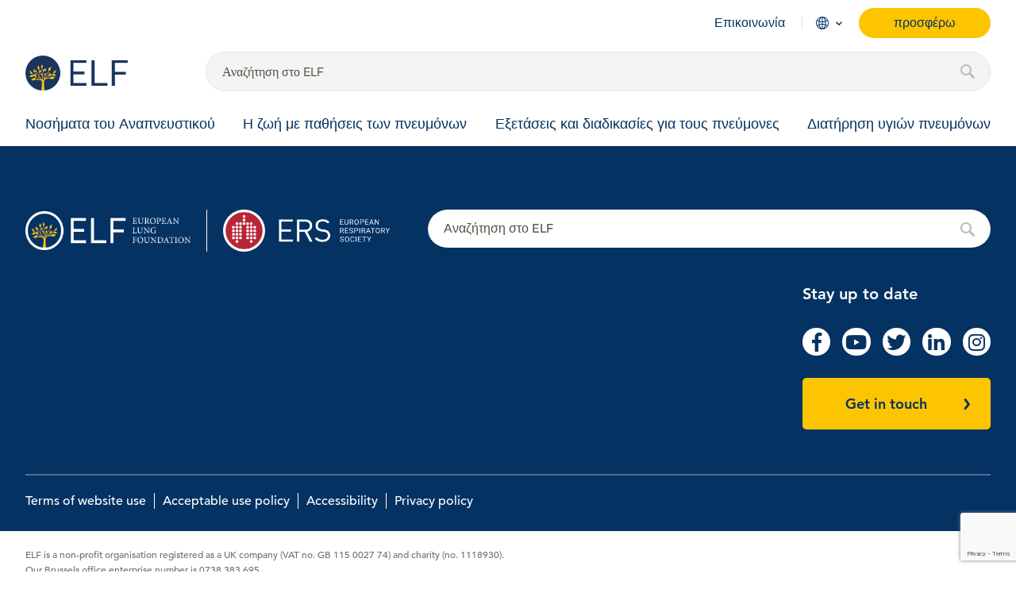

--- FILE ---
content_type: text/html; charset=UTF-8
request_url: https://europeanlung.org/el/news-and-blog/category/quality-of-life-el/
body_size: 10954
content:
<!DOCTYPE html>
<html lang="el">
<head>
	<meta charset="UTF-8">
	<meta name="viewport" content="width=device-width, initial-scale=1">
	<link rel="profile" href="http://gmpg.org/xfn/11">

	<base href="https://europeanlung.org">

	<link rel="apple-touch-icon" sizes="180x180" href="https://europeanlung.org/wp-content/themes/elf-theme/assets/icons/apple-touch-icon.png">
	<link rel="icon" type="image/png" sizes="32x32" href="https://europeanlung.org/wp-content/themes/elf-theme/assets/icons/favicon-32x32.png">
	<link rel="icon" type="image/png" sizes="16x16" href="https://europeanlung.org/wp-content/themes/elf-theme/assets/icons/favicon-16x16.png">
	<link rel="manifest" href="/site.webmanifest" webcrossorigin="use-credentials">
	<link rel="mask-icon" href="https://europeanlung.org/wp-content/themes/elf-theme/assets/icons/safari-pinned-tab.svg" color="#043263">
	<meta name="msapplication-TileColor" content="#043263">
	<meta name="msapplication-config" content="/browserconfig.xml">
	<meta name="theme-color" content="#ffffff">
	
	<meta name='robots' content='index, follow, max-image-preview:large, max-snippet:-1, max-video-preview:-1' />
<link rel="alternate" hreflang="en" href="https://europeanlung.org/en/news-and-blog/category/quality-of-life/" />
<link rel="alternate" hreflang="fr" href="https://europeanlung.org/fr/news-and-blog/category/quality-of-life-fr/" />
<link rel="alternate" hreflang="de" href="https://europeanlung.org/de/news-and-blog/category/quality-of-life-de/" />
<link rel="alternate" hreflang="it" href="https://europeanlung.org/it/news-and-blog/category/quality-of-life-it/" />
<link rel="alternate" hreflang="es" href="https://europeanlung.org/es/news-and-blog/category/quality-of-life-es/" />
<link rel="alternate" hreflang="pl" href="https://europeanlung.org/pl/news-and-blog/category/quality-of-life-pl/" />
<link rel="alternate" hreflang="ru" href="https://europeanlung.org/ru/news-and-blog/category/quality-of-life-ru/" />
<link rel="alternate" hreflang="el" href="https://europeanlung.org/el/news-and-blog/category/quality-of-life-el/" />
<link rel="alternate" hreflang="pt-pt" href="https://europeanlung.org/pt-pt/news-and-blog/category/quality-of-life-pt-pt/" />
<link rel="alternate" hreflang="x-default" href="https://europeanlung.org/en/news-and-blog/category/quality-of-life/" />

	<!-- This site is optimized with the Yoast SEO plugin v26.7 - https://yoast.com/wordpress/plugins/seo/ -->
	<title>Quality of life Archives - European Lung Foundation</title>
	<meta name="description" content="Access all of our information about lung conditions, COVID-19, travelling with a lung condition and keeping your lungs healthy." />
	<meta property="og:locale" content="el_GR" />
	<meta property="og:type" content="article" />
	<meta property="og:title" content="Quality of life Archives - European Lung Foundation" />
	<meta property="og:description" content="Access all of our information about lung conditions, COVID-19, travelling with a lung condition and keeping your lungs healthy." />
	<meta property="og:url" content="https://europeanlung.org/el/news-and-blog/category/quality-of-life-el/" />
	<meta property="og:site_name" content="European Lung Foundation" />
	<meta property="og:image" content="https://europeanlung.org/wp-content/uploads/2021/04/IMG_9945.jpg" />
	<meta property="og:image:width" content="766" />
	<meta property="og:image:height" content="430" />
	<meta property="og:image:type" content="image/jpeg" />
	<meta name="twitter:card" content="summary_large_image" />
	<meta name="twitter:site" content="@EuropeanLung" />
	<script type="application/ld+json" class="yoast-schema-graph">{"@context":"https://schema.org","@graph":[{"@type":"CollectionPage","@id":"https://europeanlung.org/el/news-and-blog/category/quality-of-life-el/","url":"https://europeanlung.org/el/news-and-blog/category/quality-of-life-el/","name":"Quality of life Archives - European Lung Foundation","isPartOf":{"@id":"https://europeanlung.org/el/#website"},"description":"Access all of our information about lung conditions, COVID-19, travelling with a lung condition and keeping your lungs healthy.","breadcrumb":{"@id":"https://europeanlung.org/el/news-and-blog/category/quality-of-life-el/#breadcrumb"},"inLanguage":"el"},{"@type":"BreadcrumbList","@id":"https://europeanlung.org/el/news-and-blog/category/quality-of-life-el/#breadcrumb","itemListElement":[{"@type":"ListItem","position":1,"name":"Home","item":"https://europeanlung.org/el/"},{"@type":"ListItem","position":2,"name":"Quality of life"}]},{"@type":"WebSite","@id":"https://europeanlung.org/el/#website","url":"https://europeanlung.org/el/","name":"European Lung Foundation","description":"","publisher":{"@id":"https://europeanlung.org/el/#organization"},"potentialAction":[{"@type":"SearchAction","target":{"@type":"EntryPoint","urlTemplate":"https://europeanlung.org/el/?s={search_term_string}"},"query-input":{"@type":"PropertyValueSpecification","valueRequired":true,"valueName":"search_term_string"}}],"inLanguage":"el"},{"@type":"Organization","@id":"https://europeanlung.org/el/#organization","name":"European Lung Foundation","url":"https://europeanlung.org/el/","logo":{"@type":"ImageObject","inLanguage":"el","@id":"https://europeanlung.org/el/#/schema/logo/image/","url":"https://europeanlung.org/wp-content/uploads/2021/04/IMG_9945.jpg","contentUrl":"https://europeanlung.org/wp-content/uploads/2021/04/IMG_9945.jpg","width":766,"height":430,"caption":"European Lung Foundation"},"image":{"@id":"https://europeanlung.org/el/#/schema/logo/image/"},"sameAs":["https://www.facebook.com/europeanlungfoundation","https://x.com/EuropeanLung","https://www.instagram.com/european_lung/","https://www.linkedin.com/company/european-lung-foundation/","https://www.youtube.com/channel/UCLd4kEScoQtBGhxVQAogNlQ"]}]}</script>
	<!-- / Yoast SEO plugin. -->


<link rel="preload" as="font" href="/wp-content/themes/elf-theme/assets/fonts/1475532/17b90ef5-b63f-457b-a981-503bb7afe3c0.woff2" data-wpacu-preload-local-font="1" crossorigin>
<link rel="preload" as="font" href="/wp-content/themes/elf-theme/assets/fonts/1475544/d513e15e-8f35-4129-ad05-481815e52625.woff2" data-wpacu-preload-local-font="1" crossorigin>
<link rel="preload" as="font" href="/wp-content/themes/elf-theme/assets/fonts/1475520/b290e775-e0f9-4980-914b-a4c32a5e3e36.woff2" data-wpacu-preload-local-font="1" crossorigin>
<link rel="preload" as="font" href="/wp-content/themes/elf-theme/assets/fonts/fontawesome-webfont.woff2?v=4.7.0" data-wpacu-preload-local-font="1" crossorigin>
<link rel='dns-prefetch' href='//www.google.com' />
<link rel='dns-prefetch' href='//use.fontawesome.com' />
<link rel="alternate" type="application/rss+xml" title="Κατηγορία Ροής European Lung Foundation &raquo; Quality of life" href="https://europeanlung.org/el/news-and-blog/category/quality-of-life-el/feed/" />
<style id='wp-img-auto-sizes-contain-inline-css' type='text/css'>
img:is([sizes=auto i],[sizes^="auto," i]){contain-intrinsic-size:3000px 1500px}
/*# sourceURL=wp-img-auto-sizes-contain-inline-css */
</style>
<style id='classic-theme-styles-inline-css' type='text/css'>
/*! This file is auto-generated */
.wp-block-button__link{color:#fff;background-color:#32373c;border-radius:9999px;box-shadow:none;text-decoration:none;padding:calc(.667em + 2px) calc(1.333em + 2px);font-size:1.125em}.wp-block-file__button{background:#32373c;color:#fff;text-decoration:none}
/*# sourceURL=/wp-includes/css/classic-themes.min.css */
</style>
<style  type='text/css'  data-wpacu-inline-css-file='1'>
/* Categories Images Frontend Styles */

/* Grid Layout */
.zci-taxonomy-list.zci-grid {
    display: grid;
    grid-gap: 20px;
    grid-template-columns: repeat(var(--zci-columns, 3), 1fr);
    list-style: none;
    /* Remove bullets */
    padding: 0;
    margin: 0;
}

.zci-taxonomy-list.zci-grid .zci-item {
    text-align: center;
    list-style: none;
    /* Ensure no bullets on items */
    margin: 0;
}

.zci-taxonomy-list.zci-grid .zci-image {
    display: block;
    margin-bottom: 10px;
    overflow: hidden;
    /* For hover effect */
    border-radius: 8px;
    /* Nicer corners */
}

.zci-taxonomy-list.zci-grid .zci-image img {
    max-width: 100%;
    height: auto;
    display: block;
    margin: 0 auto;
    transition: transform 0.3s ease;
    /* Smooth hover */
}

.zci-taxonomy-list.zci-grid .zci-image img:hover {
    transform: scale(1.05);
    /* Subtle zoom effect */
}

/* Inline Layout */
.zci-taxonomy-list.zci-inline {
    display: flex;
    flex-wrap: wrap;
    gap: 15px;
    list-style: none;
    padding: 0;
    margin: 0;
}

.zci-taxonomy-list.zci-inline .zci-item {
    display: flex;
    align-items: center;
    gap: 5px;
    margin: 0;
}

/* List Layout (Default) */
.zci-taxonomy-list.zci-list {
    list-style: none;
    padding: 0;
    margin: 0;
}

.zci-taxonomy-list.zci-list .zci-item {
    display: flex;
    align-items: center;
    margin-bottom: 10px;
    gap: 10px;
}

/* Common */
.zci-term-name {
    display: block;
    font-weight: bold;
    margin-top: 5px;
    color: inherit;
    text-decoration: none;
}

.zci-link {
    text-decoration: none;
    color: inherit;
    display: block;
}

.zci-term-count {
    display: inline-block;
    background: #f0f0f1;
    border-radius: 10px;
    padding: 2px 8px;
    font-size: 0.8em;
    margin-left: 5px;
    vertical-align: middle;
}
</style>
<link rel='stylesheet' id='wpacu-combined-css-head-1' href='https://europeanlung.org/wp-content/cache/asset-cleanup/css/head-fec239e105955ee1808c8959f2a6c2fb16cf9307.css' type='text/css' media='all' />

<style  type='text/css'  data-wpacu-inline-css-file='1'>
.wpml-ls-legacy-dropdown{width:15.5em;max-width:100%}.wpml-ls-legacy-dropdown>ul{position:relative;padding:0;margin:0!important;list-style-type:none}.wpml-ls-legacy-dropdown .wpml-ls-current-language:focus .wpml-ls-sub-menu,.wpml-ls-legacy-dropdown .wpml-ls-current-language:hover .wpml-ls-sub-menu{visibility:visible}.wpml-ls-legacy-dropdown .wpml-ls-item{padding:0;margin:0;list-style-type:none}.wpml-ls-legacy-dropdown a{display:block;text-decoration:none;color:#444;border:1px solid #cdcdcd;background-color:#fff;padding:5px 10px;line-height:1}.wpml-ls-legacy-dropdown a span{vertical-align:middle}.wpml-ls-legacy-dropdown a.wpml-ls-item-toggle{position:relative;padding-right:calc(10px + 1.4em)}.rtl .wpml-ls-legacy-dropdown a.wpml-ls-item-toggle{padding-right:10px;padding-left:calc(10px + 1.4em)}.wpml-ls-legacy-dropdown a.wpml-ls-item-toggle:after{content:"";vertical-align:middle;display:inline-block;border:.35em solid transparent;border-top:.5em solid;position:absolute;right:10px;top:calc(50% - .175em)}.rtl .wpml-ls-legacy-dropdown a.wpml-ls-item-toggle:after{right:auto;left:10px}.wpml-ls-legacy-dropdown .wpml-ls-current-language:hover>a,.wpml-ls-legacy-dropdown a:focus,.wpml-ls-legacy-dropdown a:hover{color:#000;background:#eee}.wpml-ls-legacy-dropdown .wpml-ls-sub-menu{visibility:hidden;position:absolute;top:100%;right:0;left:0;border-top:1px solid #cdcdcd;padding:0;margin:0;list-style-type:none;z-index:101}.wpml-ls-legacy-dropdown .wpml-ls-sub-menu a{border-width:0 1px 1px}.wpml-ls-legacy-dropdown .wpml-ls-flag{display:inline;vertical-align:middle}.wpml-ls-legacy-dropdown .wpml-ls-flag+span{margin-left:.4em}.rtl .wpml-ls-legacy-dropdown .wpml-ls-flag+span{margin-left:0;margin-right:.4em}
</style>
<link rel='stylesheet' id='font-awesome-free-css' href='//use.fontawesome.com/releases/v5.2.0/css/all.css?ver=57cbecbc79a8c540851c5e1d7c716d6c' type='text/css' media='all' />
<script type="text/javascript" src="https://europeanlung.org/wp-includes/js/jquery/jquery.min.js?ver=3.7.1" id="jquery-core-js"></script>
<script type="text/javascript" src="https://europeanlung.org/wp-includes/js/jquery/jquery-migrate.min.js?ver=3.4.1" id="jquery-migrate-js"></script>
<script type="text/javascript" id="cookie-law-info-js-extra">
/* <![CDATA[ */
var Cli_Data = {"nn_cookie_ids":[],"non_necessary_cookies":[],"cookielist":[],"ajax_url":"https://europeanlung.org/wp-admin/admin-ajax.php","current_lang":"el","security":"9927155785","eu_countries":["GB"],"geoIP":"disabled","use_custom_geolocation_api":"","custom_geolocation_api":"https://geoip.cookieyes.com/geoip/checker/result.php","consentVersion":"1","strictlyEnabled":["necessary","obligatoire"],"cookieDomain":"","privacy_length":"250","ccpaEnabled":"","ccpaRegionBased":"","ccpaBarEnabled":"","ccpaType":"gdpr","triggerDomRefresh":"","secure_cookies":""};
var log_object = {"ajax_url":"https://europeanlung.org/wp-admin/admin-ajax.php"};
//# sourceURL=cookie-law-info-js-extra
/* ]]> */
</script>
<script type="text/javascript" src="https://europeanlung.org/wp-content/plugins/webtoffee-gdpr-cookie-consent/public/js/cookie-law-info-public.js?ver=2.4.0" id="cookie-law-info-js"></script>
<script type="text/javascript" src="https://europeanlung.org/wp-content/plugins/sitepress-multilingual-cms/templates/language-switchers/legacy-dropdown/script.min.js?ver=1" id="wpml-legacy-dropdown-0-js"></script>
<link rel="https://api.w.org/" href="https://europeanlung.org/el/wp-json/" /><link rel="alternate" title="JSON" type="application/json" href="https://europeanlung.org/el/wp-json/wp/v2/categories/1644" /><link rel="EditURI" type="application/rsd+xml" title="RSD" href="https://europeanlung.org/xmlrpc.php?rsd" />

<meta name="generator" content="WPML ver:4.8.6 stt:1,4,3,13,27,40,41,45,2;" />
	
	<!-- Link any any 3rd Part fonts -->

	<!-- Styles -->
		
	
	<link rel="stylesheet" href="//cdnjs.cloudflare.com/ajax/libs/OwlCarousel2/2.3.4/assets/owl.carousel.min.css"/>
	<link rel="stylesheet" href="https://cdnjs.cloudflare.com/ajax/libs/OwlCarousel2/2.3.4/assets/owl.theme.default.min.css"/>
	<link href="//cdn.jsdelivr.net/npm/featherlight@1.7.14/release/featherlight.min.css" type="text/css" rel="stylesheet" />
	<!-- /Styles -->
	
	<script type="text/javascript">
  (function(c,l,a,r,i,t,y){
    c[a]=c[a]||function(){(c[a].q=c[a].q||[]).push(arguments)};
    t=l.createElement(r);t.async=1;t.src="https://www.clarity.ms/tag/"+i;
    y=l.getElementsByTagName(r)[0];y.parentNode.insertBefore(t,y);
  })(window, document, "clarity", "script", "surw6tq0gz");
</script>

<!-- Google Tag Manager -->
<script>(function(w,d,s,l,i){w[l]=w[l]||[];w[l].push({'gtm.start':
new Date().getTime(),event:'gtm.js'});var f=d.getElementsByTagName(s)[0],
j=d.createElement(s),dl=l!='dataLayer'?'&l='+l:'';j.async=true;j.src=
'https://www.googletagmanager.com/gtm.js?id='+i+dl;f.parentNode.insertBefore(j,f);
})(window,document,'script','dataLayer','GTM-P5TR5R7');</script>
<!-- End Google Tag Manager -->

	
<style id='global-styles-inline-css' type='text/css'>
:root{--wp--preset--aspect-ratio--square: 1;--wp--preset--aspect-ratio--4-3: 4/3;--wp--preset--aspect-ratio--3-4: 3/4;--wp--preset--aspect-ratio--3-2: 3/2;--wp--preset--aspect-ratio--2-3: 2/3;--wp--preset--aspect-ratio--16-9: 16/9;--wp--preset--aspect-ratio--9-16: 9/16;--wp--preset--color--black: #000000;--wp--preset--color--cyan-bluish-gray: #abb8c3;--wp--preset--color--white: #ffffff;--wp--preset--color--pale-pink: #f78da7;--wp--preset--color--vivid-red: #cf2e2e;--wp--preset--color--luminous-vivid-orange: #ff6900;--wp--preset--color--luminous-vivid-amber: #fcb900;--wp--preset--color--light-green-cyan: #7bdcb5;--wp--preset--color--vivid-green-cyan: #00d084;--wp--preset--color--pale-cyan-blue: #8ed1fc;--wp--preset--color--vivid-cyan-blue: #0693e3;--wp--preset--color--vivid-purple: #9b51e0;--wp--preset--gradient--vivid-cyan-blue-to-vivid-purple: linear-gradient(135deg,rgb(6,147,227) 0%,rgb(155,81,224) 100%);--wp--preset--gradient--light-green-cyan-to-vivid-green-cyan: linear-gradient(135deg,rgb(122,220,180) 0%,rgb(0,208,130) 100%);--wp--preset--gradient--luminous-vivid-amber-to-luminous-vivid-orange: linear-gradient(135deg,rgb(252,185,0) 0%,rgb(255,105,0) 100%);--wp--preset--gradient--luminous-vivid-orange-to-vivid-red: linear-gradient(135deg,rgb(255,105,0) 0%,rgb(207,46,46) 100%);--wp--preset--gradient--very-light-gray-to-cyan-bluish-gray: linear-gradient(135deg,rgb(238,238,238) 0%,rgb(169,184,195) 100%);--wp--preset--gradient--cool-to-warm-spectrum: linear-gradient(135deg,rgb(74,234,220) 0%,rgb(151,120,209) 20%,rgb(207,42,186) 40%,rgb(238,44,130) 60%,rgb(251,105,98) 80%,rgb(254,248,76) 100%);--wp--preset--gradient--blush-light-purple: linear-gradient(135deg,rgb(255,206,236) 0%,rgb(152,150,240) 100%);--wp--preset--gradient--blush-bordeaux: linear-gradient(135deg,rgb(254,205,165) 0%,rgb(254,45,45) 50%,rgb(107,0,62) 100%);--wp--preset--gradient--luminous-dusk: linear-gradient(135deg,rgb(255,203,112) 0%,rgb(199,81,192) 50%,rgb(65,88,208) 100%);--wp--preset--gradient--pale-ocean: linear-gradient(135deg,rgb(255,245,203) 0%,rgb(182,227,212) 50%,rgb(51,167,181) 100%);--wp--preset--gradient--electric-grass: linear-gradient(135deg,rgb(202,248,128) 0%,rgb(113,206,126) 100%);--wp--preset--gradient--midnight: linear-gradient(135deg,rgb(2,3,129) 0%,rgb(40,116,252) 100%);--wp--preset--font-size--small: 13px;--wp--preset--font-size--medium: 20px;--wp--preset--font-size--large: 36px;--wp--preset--font-size--x-large: 42px;--wp--preset--spacing--20: 0.44rem;--wp--preset--spacing--30: 0.67rem;--wp--preset--spacing--40: 1rem;--wp--preset--spacing--50: 1.5rem;--wp--preset--spacing--60: 2.25rem;--wp--preset--spacing--70: 3.38rem;--wp--preset--spacing--80: 5.06rem;--wp--preset--shadow--natural: 6px 6px 9px rgba(0, 0, 0, 0.2);--wp--preset--shadow--deep: 12px 12px 50px rgba(0, 0, 0, 0.4);--wp--preset--shadow--sharp: 6px 6px 0px rgba(0, 0, 0, 0.2);--wp--preset--shadow--outlined: 6px 6px 0px -3px rgb(255, 255, 255), 6px 6px rgb(0, 0, 0);--wp--preset--shadow--crisp: 6px 6px 0px rgb(0, 0, 0);}:where(.is-layout-flex){gap: 0.5em;}:where(.is-layout-grid){gap: 0.5em;}body .is-layout-flex{display: flex;}.is-layout-flex{flex-wrap: wrap;align-items: center;}.is-layout-flex > :is(*, div){margin: 0;}body .is-layout-grid{display: grid;}.is-layout-grid > :is(*, div){margin: 0;}:where(.wp-block-columns.is-layout-flex){gap: 2em;}:where(.wp-block-columns.is-layout-grid){gap: 2em;}:where(.wp-block-post-template.is-layout-flex){gap: 1.25em;}:where(.wp-block-post-template.is-layout-grid){gap: 1.25em;}.has-black-color{color: var(--wp--preset--color--black) !important;}.has-cyan-bluish-gray-color{color: var(--wp--preset--color--cyan-bluish-gray) !important;}.has-white-color{color: var(--wp--preset--color--white) !important;}.has-pale-pink-color{color: var(--wp--preset--color--pale-pink) !important;}.has-vivid-red-color{color: var(--wp--preset--color--vivid-red) !important;}.has-luminous-vivid-orange-color{color: var(--wp--preset--color--luminous-vivid-orange) !important;}.has-luminous-vivid-amber-color{color: var(--wp--preset--color--luminous-vivid-amber) !important;}.has-light-green-cyan-color{color: var(--wp--preset--color--light-green-cyan) !important;}.has-vivid-green-cyan-color{color: var(--wp--preset--color--vivid-green-cyan) !important;}.has-pale-cyan-blue-color{color: var(--wp--preset--color--pale-cyan-blue) !important;}.has-vivid-cyan-blue-color{color: var(--wp--preset--color--vivid-cyan-blue) !important;}.has-vivid-purple-color{color: var(--wp--preset--color--vivid-purple) !important;}.has-black-background-color{background-color: var(--wp--preset--color--black) !important;}.has-cyan-bluish-gray-background-color{background-color: var(--wp--preset--color--cyan-bluish-gray) !important;}.has-white-background-color{background-color: var(--wp--preset--color--white) !important;}.has-pale-pink-background-color{background-color: var(--wp--preset--color--pale-pink) !important;}.has-vivid-red-background-color{background-color: var(--wp--preset--color--vivid-red) !important;}.has-luminous-vivid-orange-background-color{background-color: var(--wp--preset--color--luminous-vivid-orange) !important;}.has-luminous-vivid-amber-background-color{background-color: var(--wp--preset--color--luminous-vivid-amber) !important;}.has-light-green-cyan-background-color{background-color: var(--wp--preset--color--light-green-cyan) !important;}.has-vivid-green-cyan-background-color{background-color: var(--wp--preset--color--vivid-green-cyan) !important;}.has-pale-cyan-blue-background-color{background-color: var(--wp--preset--color--pale-cyan-blue) !important;}.has-vivid-cyan-blue-background-color{background-color: var(--wp--preset--color--vivid-cyan-blue) !important;}.has-vivid-purple-background-color{background-color: var(--wp--preset--color--vivid-purple) !important;}.has-black-border-color{border-color: var(--wp--preset--color--black) !important;}.has-cyan-bluish-gray-border-color{border-color: var(--wp--preset--color--cyan-bluish-gray) !important;}.has-white-border-color{border-color: var(--wp--preset--color--white) !important;}.has-pale-pink-border-color{border-color: var(--wp--preset--color--pale-pink) !important;}.has-vivid-red-border-color{border-color: var(--wp--preset--color--vivid-red) !important;}.has-luminous-vivid-orange-border-color{border-color: var(--wp--preset--color--luminous-vivid-orange) !important;}.has-luminous-vivid-amber-border-color{border-color: var(--wp--preset--color--luminous-vivid-amber) !important;}.has-light-green-cyan-border-color{border-color: var(--wp--preset--color--light-green-cyan) !important;}.has-vivid-green-cyan-border-color{border-color: var(--wp--preset--color--vivid-green-cyan) !important;}.has-pale-cyan-blue-border-color{border-color: var(--wp--preset--color--pale-cyan-blue) !important;}.has-vivid-cyan-blue-border-color{border-color: var(--wp--preset--color--vivid-cyan-blue) !important;}.has-vivid-purple-border-color{border-color: var(--wp--preset--color--vivid-purple) !important;}.has-vivid-cyan-blue-to-vivid-purple-gradient-background{background: var(--wp--preset--gradient--vivid-cyan-blue-to-vivid-purple) !important;}.has-light-green-cyan-to-vivid-green-cyan-gradient-background{background: var(--wp--preset--gradient--light-green-cyan-to-vivid-green-cyan) !important;}.has-luminous-vivid-amber-to-luminous-vivid-orange-gradient-background{background: var(--wp--preset--gradient--luminous-vivid-amber-to-luminous-vivid-orange) !important;}.has-luminous-vivid-orange-to-vivid-red-gradient-background{background: var(--wp--preset--gradient--luminous-vivid-orange-to-vivid-red) !important;}.has-very-light-gray-to-cyan-bluish-gray-gradient-background{background: var(--wp--preset--gradient--very-light-gray-to-cyan-bluish-gray) !important;}.has-cool-to-warm-spectrum-gradient-background{background: var(--wp--preset--gradient--cool-to-warm-spectrum) !important;}.has-blush-light-purple-gradient-background{background: var(--wp--preset--gradient--blush-light-purple) !important;}.has-blush-bordeaux-gradient-background{background: var(--wp--preset--gradient--blush-bordeaux) !important;}.has-luminous-dusk-gradient-background{background: var(--wp--preset--gradient--luminous-dusk) !important;}.has-pale-ocean-gradient-background{background: var(--wp--preset--gradient--pale-ocean) !important;}.has-electric-grass-gradient-background{background: var(--wp--preset--gradient--electric-grass) !important;}.has-midnight-gradient-background{background: var(--wp--preset--gradient--midnight) !important;}.has-small-font-size{font-size: var(--wp--preset--font-size--small) !important;}.has-medium-font-size{font-size: var(--wp--preset--font-size--medium) !important;}.has-large-font-size{font-size: var(--wp--preset--font-size--large) !important;}.has-x-large-font-size{font-size: var(--wp--preset--font-size--x-large) !important;}
/*# sourceURL=global-styles-inline-css */
</style>
</head>
	<body class="fixed-menu ">

		<noscript><iframe src="//www.googletagmanager.com/ns.html?id=GTM-P5TR5R7"
height="0" width="0" style="display:none;visibility:hidden"></iframe></noscript>
		
<section class="section-collapse" id="search__wrapper">
	<div class="grid-container full">
		<div class="grid-container">
			<div class="grid-x grid-margin-x">
				<div class="card cell small-6">
					<a href="/el" class="icon">
						<img width="405" height="405" src="https://europeanlung.org/wp-content/uploads/2021/01/logo.png" class="attachment-full size-full" alt="" decoding="async" loading="lazy" srcset="https://europeanlung.org/wp-content/uploads/2021/01/logo.png 405w, https://europeanlung.org/wp-content/uploads/2021/01/logo-300x300.png 300w, https://europeanlung.org/wp-content/uploads/2021/01/logo-150x150.png 150w" sizes="auto, (max-width: 405px) 100vw, 405px" />						<span>European Lung Foundation</span>
					</a>
				</div>
				<div class="card cell large-11">
					<form role="search" method="get" action="/el/" id="searchform" class="searchform search_desktop">
												<input type="hidden" name="lang" id="search-lang" value="el" />
												<input id="search-popup" class="search-field" type="text" value="" name="s" placeholder="Πληκτρολογήστε για αναζήτηση ..." autocomplete="off"/>
						<input id="search-lang" class="button donate_btn" type="submit" value="Search"/>
					</form>
                </div>
				<div class="card cell small-6 large-1">
					<a href="#" aria-label="Close" id="search-close">Close</a>
				</div>
			</div>
		</div>

		<!-- new -->
		<div class="grid-container search_results">
			<div class="grid-x grid-margin-x" id="datafetch">
			</div>
		</div>
		<!-- end new -->
	</div>
</section>

<header id="site-header" class="site-header site-header-fixed bg-transparent__ site-header-normal__ visible__ hide-for-print ">	

	<img src="https://europeanlung.org/wp-content/uploads/2021/04/ELF_logo_new-short.png" class="show-for-print"  width="260" />

	<div class="grid-container">
		<div class="grid-x small-margin-collapse header-wrap">			
			<div class="hamburger hamburger--stand hide-for-large">
				<span class="hamb_close">Close</span>
				<div class="hamburger-box">
					<div class="hamburger-inner"></div>
				</div>
			</div>
			<div class="large-12 cell align-right show-for-large">
				<ul class="menu align-right secondary hide-for-print">
					<li><a href="https://europeanlung.org/el/%ce%b5%cf%80%ce%b9%ce%ba%ce%bf%ce%b9%ce%bd%cf%89%ce%bd%ce%af%ce%b1/">Επικοινωνία</a></li>

										<li class="languages">
						<a href="#">Language</a>

						<div id="language-menu">
							<div class="grid-container">
								
								<h2>You are visiting our International site</h2>
								<p>Our core content on Lung conditions and related factsheets has been translated to a number of other languages.</p>

								<h3>Also available in...</h3>

								<ul>
																			<li>
											<a href="https://europeanlung.org/en/news-and-blog/category/quality-of-life/">
												<span class="label">en</span>
												English											</a>
										</li>
																			<li>
											<a href="https://europeanlung.org/fr/news-and-blog/category/quality-of-life-fr/">
												<span class="label">fr</span>
												Français											</a>
										</li>
																			<li>
											<a href="https://europeanlung.org/de/news-and-blog/category/quality-of-life-de/">
												<span class="label">de</span>
												Deutsch											</a>
										</li>
																			<li>
											<a href="https://europeanlung.org/it/news-and-blog/category/quality-of-life-it/">
												<span class="label">it</span>
												Italiano											</a>
										</li>
																			<li>
											<a href="https://europeanlung.org/es/news-and-blog/category/quality-of-life-es/">
												<span class="label">es</span>
												Español											</a>
										</li>
																			<li>
											<a href="https://europeanlung.org/pl/news-and-blog/category/quality-of-life-pl/">
												<span class="label">pl</span>
												polski											</a>
										</li>
																			<li>
											<a href="https://europeanlung.org/ru/news-and-blog/category/quality-of-life-ru/">
												<span class="label">ru</span>
												Русский											</a>
										</li>
																			<li>
											<a href="https://europeanlung.org/pt-pt/news-and-blog/category/quality-of-life-pt-pt/">
												<span class="label">pt</span>
												Português											</a>
										</li>
																	</ul>

								<p>For more languages explore all available <a href='/en/information-hub/factsheets'>Factsheet translations</a>.</p>

								<h3>Is your language missing?</h3>
								<p>Volunteer as a translator or learn how to translate using <a href='https://support.google.com/chrome/answer/173424?co=GENIE.Platform%3DDesktop&hl=en' target='_blank'>Chrome</a>, <a href='https://support.mozilla.org/en-US/kb/how-add-translate-feature-firefox' target='_blank'>Firefox</a> or <a href='https://support.microsoft.com/en-us/office/use-microsoft-translator-in-microsoft-edge-browser-4ad1c6cb-01a4-4227-be9d-a81e127fcb0b' target='_blank'>Edge</a> browsers.</p>

							</div>
						</div>
					</li>
					
										<li class="faux-button"><a href="https://europeanlungfoundation.enthuse.com/donate#!/" target="_blank" class="button donate_btn">προσφέρω</a></li>
										<li class="search-item"><a href="#" class="search--link">Αναζήτηση</a></li>
				</ul>
			</div>
			<div class="small-2 medium-3 large-2 cell shrink--hide">
				<div class="grid-x small-margin-collapse">
					<div class="small-12 cell small-text-center">
						<a href="/el" class="icon">
							<img width="956" height="325" src="https://europeanlung.org/wp-content/uploads/2021/04/ELF_logo_new-short.png" class="show-for-large" alt="" decoding="async" loading="lazy" srcset="https://europeanlung.org/wp-content/uploads/2021/04/ELF_logo_new-short.png 956w, https://europeanlung.org/wp-content/uploads/2021/04/ELF_logo_new-short-300x102.png 300w, https://europeanlung.org/wp-content/uploads/2021/04/ELF_logo_new-short-768x261.png 768w" sizes="auto, (max-width: 956px) 100vw, 956px" />							<img width="405" height="405" src="https://europeanlung.org/wp-content/uploads/2021/01/logo.png" class="hide-for-large" alt="" decoding="async" loading="lazy" srcset="https://europeanlung.org/wp-content/uploads/2021/01/logo.png 405w, https://europeanlung.org/wp-content/uploads/2021/01/logo-300x300.png 300w, https://europeanlung.org/wp-content/uploads/2021/01/logo-150x150.png 150w" sizes="auto, (max-width: 405px) 100vw, 405px" />							<span>European Lung Foundation</span>
						</a>
					</div>
				</div>
			</div>
			<div class="small-8 medium-6 large-10 cell shrink--hide">								
				<div class="grid-x small-margin-collapse">
					<div class="search__wrapper hide-for-print">
						<form role="search" method="get" action="/el" id="searchform_header" class="searchform">
							<input type="text" placeholder="Αναζήτηση στο ELF" class="show-for-large">
							<input type="text" placeholder="Αναζήτηση" class="hide-for-large" value="" name="s" id="s_header">
							<!-- input type="submit" value="Αναζήτηση" -->
							<label for="search-popup" class="search-icon">Αναζήτηση</label>
						</form>
					</div>
				</div>
			</div>

			<!-- MEGA MENU -->
			<div id="mega__menu__wrapper" class="large-12 cell hide-for-print">

				<a href="/el" class="icon icon-small">

					<img width="405" height="405" src="https://europeanlung.org/wp-content/uploads/2021/01/logo.png" class="attachment-full size-full" alt="" decoding="async" loading="lazy" srcset="https://europeanlung.org/wp-content/uploads/2021/01/logo.png 405w, https://europeanlung.org/wp-content/uploads/2021/01/logo-300x300.png 300w, https://europeanlung.org/wp-content/uploads/2021/01/logo-150x150.png 150w" sizes="auto, (max-width: 405px) 100vw, 405px" />					<span>European Lung Foundation</span>
				</a>

												<ul class="menu dropdown items-4" data-dropdown-menu data-force-follow="false">
														<li class="">
									<a  href="https://europeanlung.org/el/information-hub/lung-conditions/">Νοσήματα του Αναπνευστικού</a>
																	</li>
																<li class="">
									<a  href="https://europeanlung.org/el/information-hub/%ce%b7-%ce%b6%cf%89%ce%ae-%ce%bc%ce%b5-%cf%80%ce%b1%ce%b8%ce%ae%cf%83%ce%b5%ce%b9%cf%82-%cf%84%cf%89%ce%bd-%cf%80%ce%bd%ce%b5%cf%85%ce%bc%cf%8c%ce%bd%cf%89%ce%bd/">Η ζωή με παθήσεις των πνευμόνων</a>
																	</li>
																<li class="">
									<a  href="https://europeanlung.org/el/information-hub/%ce%b5%ce%be%ce%b5%cf%84%ce%ac%cf%83%ce%b5%ce%b9%cf%82-%ce%ba%ce%b1%ce%b9-%ce%b4%ce%b9%ce%b1%ce%b4%ce%b9%ce%ba%ce%b1%cf%83%ce%af%ce%b5%cf%82-%ce%b3%ce%b9%ce%b1-%cf%84%ce%bf%cf%85%cf%82-%cf%80%ce%bd/">Εξετάσεις και διαδικασίες για τους πνεύμονες</a>
																	</li>
																<li class="">
									<a  href="https://europeanlung.org/el/information-hub/keeping-lungs-healthy/">Διατήρηση υγιών πνευμόνων</a>
																	</li>
														</ul>
										<ul id="menu-eyebrow-links-greek-1" class="menu align-right hide-for-large"><li><a href="https://europeanlung.org/el/%ce%b5%cf%80%ce%b9%ce%ba%ce%bf%ce%b9%ce%bd%cf%89%ce%bd%ce%af%ce%b1/">Επικοινωνία</a></li>
</ul>				<ul class="menu align-right secondary hide-for-large">

										<li class="languages">
						<a class="language_show_m">Language</a>

						<div id="language-menu_mob">
							<div class="grid-container">
																<a class="language_mobile_arrow"><i class="fas fa-chevron-up"></i></a>
								<h3>You are visiting our International site</h3>
								<p>Our core content on Lung conditions and related factsheets has been translated to a number of other languages by our <a href='/en/people-and-partners/meet-our-volunteers/'>volunteer team</a>.</p>

								<h4>Also available in...</h4>
								<ul>
																			<li>
											<a href="https://europeanlung.org/en/news-and-blog/category/quality-of-life/">
												<span class="label">en</span>
												English											</a>
										</li>
																			<li>
											<a href="https://europeanlung.org/fr/news-and-blog/category/quality-of-life-fr/">
												<span class="label">fr</span>
												Français											</a>
										</li>
																			<li>
											<a href="https://europeanlung.org/de/news-and-blog/category/quality-of-life-de/">
												<span class="label">de</span>
												Deutsch											</a>
										</li>
																			<li>
											<a href="https://europeanlung.org/es/news-and-blog/category/quality-of-life-es/">
												<span class="label">es</span>
												Español											</a>
										</li>
																			<li>
											<a href="https://europeanlung.org/it/news-and-blog/category/quality-of-life-it/">
												<span class="label">it</span>
												Italiano											</a>
										</li>
																			<li>
											<a href="https://europeanlung.org/pl/news-and-blog/category/quality-of-life-pl/">
												<span class="label">pl</span>
												polski											</a>
										</li>
																			<li>
											<a href="https://europeanlung.org/pt-pt/news-and-blog/category/quality-of-life-pt-pt/">
												<span class="label">pt</span>
												Português											</a>
										</li>
																			<li>
											<a href="https://europeanlung.org/ru/news-and-blog/category/quality-of-life-ru/">
												<span class="label">ru</span>
												Русский											</a>
										</li>
																	</ul>
								<p>For more languages explore all available <a href='/en/information-hub/factsheets'>Factsheet translations</a>.</p>

								<h4>Is your language missing?</h4>
								<p>Volunteer as a translator or learn how to translate using <a href='https://support.google.com/chrome/answer/173424?co=GENIE.Platform%3DDesktop&hl=en' target='_blank'>Chrome</a>, <a href='https://support.mozilla.org/en-US/kb/how-add-translate-feature-firefox' target='_blank'>Firefox</a> or <a href='https://support.microsoft.com/en-us/office/use-microsoft-translator-in-microsoft-edge-browser-4ad1c6cb-01a4-4227-be9d-a81e127fcb0b' target='_blank'>Edge</a> browsers.</p>

							</div>
						</div>
					</li>
					
										<li class="faux-button"><a href="https://europeanlungfoundation.enthuse.com/donate#!/" target="_blank" class="button donate_btn">προσφέρω</a></li>
									</ul>
			</div>
			<!-- end MEGA MENU -->

		</div>
	</div>
</header>

				
		<div class="site-content ">
			

					
							</div>

	<div class="bgFilter"></div>
	<!-- /.site-content -->
	
    
<footer id="site-footer" class="site-footer hide-for-print">
		<div class="grid-container">
		<div class="grid-x align-justify">
							<div class="medium-5 cell footer__logo">
						<a href="/el" class="icon">
							<img width="600" height="139" src="https://europeanlung.org/wp-content/uploads/2021/01/footer-logo.png" class="attachment-full size-full" alt="" decoding="async" loading="lazy" srcset="https://europeanlung.org/wp-content/uploads/2021/01/footer-logo.png 600w, https://europeanlung.org/wp-content/uploads/2021/01/footer-logo-300x70.png 300w" sizes="auto, (max-width: 600px) 100vw, 600px" />							<span>European Lung Foundation</span>
						</a>
												<a href="https://www.ersnet.org/" class="icon">
							<img width="349" height="88" src="https://europeanlung.org/wp-content/uploads/2021/04/footer-logo-2.png" class="attachment-full size-full" alt="" decoding="async" loading="lazy" srcset="https://europeanlung.org/wp-content/uploads/2021/04/footer-logo-2.png 349w, https://europeanlung.org/wp-content/uploads/2021/04/footer-logo-2-300x76.png 300w" sizes="auto, (max-width: 349px) 100vw, 349px" />							<span>European Respiratory Society</span>
						</a>
									</div>
						<div class="medium-7 cell">
				<div class="search__wrapper">
					<form name="search" action="/el" method="post">
						<input type="text" placeholder="Αναζήτηση στο ELF" class="show-for-large">
						<input type="text" placeholder="Αναζήτηση" class="hide-for-large" value="" name="s" id="s_header">
						<!-- input type="submit" value="Αναζήτηση" -->
						<label for="search-popup" class="search-icon">Αναζήτηση</label>
					</form>
				</div>
			</div>
		</div>
		<div class="grid-x grid-padding-x small-up-2 medium-up-3 large-up-5">
			
												
												
			<div class="cell border-col auto medium-5">
								<h6 class="h5">Stay up to date</h6>
				<ul class="social">
											<li><a href="https://www.facebook.com/europeanlungfoundation" target="_blank" rel="noreferrer noopener" title="Follow on Facebook"><i class="fab fa-facebook-f" aria-hidden="true"></i></a></li>
																<li><a href="https://www.youtube.com/user/lungfoundation" target="_blank" rel="noreferrer noopener" title="Follow on YouTube"><i class="fab fa-youtube" aria-hidden="true"></i></a></li>
																<li><a href="https://twitter.com/EuropeanLung" target="_blank" rel="noreferrer noopener" title="Follow on Twitter"><i class="fab fa-twitter" aria-hidden="true"></i></a></li>
																<li><a href="https://www.linkedin.com/company/european-lung-foundation" target="_blank" rel="noreferrer noopener" title="Follow on LinkedIn"><i class="fab fa-linkedin-in" aria-hidden="true"></i></a></li>
																<li><a href="https://www.instagram.com/european_lung" target="_blank" rel="noreferrer noopener" title="Follow on Instagram"><i class="fab fa-instagram" aria-hidden="true"></i></a></li>
									</ul>
				
								<a href="https://europeanlung.org/el/contact-us/" class="button primary_default white_bg">Get in touch</a>
				
			</div>
		</div>

				<div class="grid-x">
			<div class="cell">
				<ul id="menu-footnote-nav-greek" class="terms-list"><li><a href="https://europeanlung.org/el/terms-of-website-use/">Terms of website use</a></li>
<li><a href="https://europeanlung.org/el/acceptable-use-policy/">Acceptable use policy</a></li>
<li><a href="https://europeanlung.org/el/accessibility/">Accessibility</a></li>
<li><a rel="privacy-policy" href="https://europeanlung.org/el/privacy-policy/">Privacy policy</a></li>
</ul>			</div>
		</div>
			</div>
</footer>
<div class="disclaimer_footer">
	<div class="grid-container">
		<div class="grid-x align-justify">
			<div class="card medium-6 disclaimer_content">
				<p >ELF is a non-profit organisation registered as a UK company (VAT no. GB 115 0027 74) and charity (no. 1118930). <br />
Our Brussels office enterprise number is 0738.383.695</p>
		    </div>
							<div class="card medium-6 disclaimer_imgs">
									</div>
					</div>
	</div>
</div>
		
		
	<!-- Scripts -->
		
		<script src="https://europeanlung.org/wp-content/themes/elf-theme/assets/js/dist/export.prod.min.js?v=9aeb39d2a9307262855d6687f55514f81abbe754
"></script>
		<script src="https://cdnjs.cloudflare.com/ajax/libs/OwlCarousel2/2.3.4/owl.carousel.min.js"></script>
	<script src="https://cdn.jsdelivr.net/npm/featherlight@1.7.14/release/featherlight.min.js" type="text/javascript" charset="utf-8"></script>

    <script type="speculationrules">
{"prefetch":[{"source":"document","where":{"and":[{"href_matches":"/el/*"},{"not":{"href_matches":["/wp-*.php","/wp-admin/*","/wp-content/uploads/*","/wp-content/*","/wp-content/plugins/*","/wp-content/themes/elf-theme/*","/el/*\\?(.+)"]}},{"not":{"selector_matches":"a[rel~=\"nofollow\"]"}},{"not":{"selector_matches":".no-prefetch, .no-prefetch a"}}]},"eagerness":"conservative"}]}
</script>
<div class="wt-cli-cookie-bar-container" data-nosnippet="true"><!--googleoff: all--><div id="cookie-law-info-bar" role="dialog" aria-live="polite" aria-label="cookieconsent" aria-describedby="wt-cli-cookie-banner" data-cli-geo-loc="0" style="text-align:left; padding:15px 30px;" class="wt-cli-cookie-bar"><div class="cli-wrapper"><span id="wt-cli-cookie-banner"><div class="cli-bar-container cli-style-v2"><div class="cli-bar-message">We use cookies on our website to give you the most relevant experience by remembering your preferences and repeat visits. By clicking “Accept”, you consent to the use of ALL the cookies. However you may visit Cookie Settings to provide a controlled consent.</div><div class="cli-bar-btn_container"><a id="wt-cli-settings-btn" tabindex="0" role='button' style="border-bottom:1px solid; text-decoration:none;" class="wt-cli-element cli_settings_button"  >Cookie settings</a><a id="wt-cli-accept-btn" tabindex="0" role='button' style="margin:5px 5px 5px 30px; border-radius:0; padding:8px 25px 8px 25px;" data-cli_action="accept"  class="wt-cli-element medium cli-plugin-button cli-plugin-main-button cookie_action_close_header cli_action_button" >ACCEPT</a><a id="wt-cli-reject-btn" tabindex="0" role='button' style="margin:5px 5px 5px 5px; border-radius:0; padding:8px 25px 8px 25px;"  class="wt-cli-element medium cli-plugin-button cli-plugin-main-button cookie_action_close_header_reject cli_action_button"  data-cli_action="reject">REJECT</a></div></div></span></div></div><div tabindex="0" id="cookie-law-info-again" style="display:none;"><span id="cookie_hdr_showagain">Privacy & Cookies Policy</span></div><div class="cli-modal" id="cliSettingsPopup" role="dialog" aria-labelledby="wt-cli-privacy-title" tabindex="-1" aria-hidden="true">
  <div class="cli-modal-dialog" role="document">
    <div class="cli-modal-content cli-bar-popup">
      <button aria-label="Κλείσιμο" type="button" class="cli-modal-close" id="cliModalClose">
      <svg class="" viewBox="0 0 24 24"><path d="M19 6.41l-1.41-1.41-5.59 5.59-5.59-5.59-1.41 1.41 5.59 5.59-5.59 5.59 1.41 1.41 5.59-5.59 5.59 5.59 1.41-1.41-5.59-5.59z"></path><path d="M0 0h24v24h-24z" fill="none"></path></svg>
      <span class="wt-cli-sr-only">Κλείσιμο</span>
      </button>
        <div class="cli-modal-body">

    <div class="wt-cli-element cli-container-fluid cli-tab-container">
        <div class="cli-row">
                            <div class="cli-col-12 cli-align-items-stretch cli-px-0">
                    <div class="cli-privacy-overview">
                        <h4 id='wt-cli-privacy-title'>Privacy Overview</h4>                        <div class="cli-privacy-content">
                            <div class="cli-privacy-content-text">This website uses cookies to improve your experience while you navigate through the website. Out of these cookies, the cookies that are categorized as necessary are stored on your browser as they are essential for the working of basic functionalities of the website. We also use third-party cookies that help us analyze and understand how you use this website. These cookies will be stored in your browser only with your consent. You also have the option to opt-out of these cookies. But opting out of some of these cookies may have an effect on your browsing experience.</div>
                        </div>
                        <a id="wt-cli-privacy-readmore"  tabindex="0" role="button" class="cli-privacy-readmore" data-readmore-text="Περισσοτερα" data-readless-text="Δείξε λιγότερο"></a>                    </div>
                </div>
                        <div class="cli-col-12 cli-align-items-stretch cli-px-0 cli-tab-section-container" role="tablist">

                
                
            </div>
        </div>
    </div>
</div>
<div class="cli-modal-footer">
    <div class="wt-cli-element cli-container-fluid cli-tab-container">
        <div class="cli-row">
            <div class="cli-col-12 cli-align-items-stretch cli-px-0">
                <div class="cli-tab-footer wt-cli-privacy-overview-actions">
                    
                        
                                                    <a id="wt-cli-privacy-save-btn" role="button" tabindex="0" data-cli-action="accept" class="wt-cli-privacy-btn cli_setting_save_button wt-cli-privacy-accept-btn cli-btn">Αποθήκευση & Αποδοχή</a>
                                                                    
                </div>
                                    <div class="wt-cli-ckyes-footer-section">
                        <div class="wt-cli-ckyes-brand-logo">Powered by <a target="_blank" href="https://www.cookieyes.com/"><img src="https://europeanlung.org/wp-content/plugins/webtoffee-gdpr-cookie-consent/public/images/logo-cookieyes.svg" alt="CookieYes Logo"></a></div>
                    </div>
                             </div>
        </div>
    </div>
</div>
    </div>
  </div>
</div>
<div class="cli-modal-backdrop cli-fade cli-settings-overlay"></div>
<div class="cli-modal-backdrop cli-fade cli-popupbar-overlay"></div>
<!--googleon: all--></div>
		<script type="text/javascript">
		/* <![CDATA[ */
			cli_cookiebar_settings='{"animate_speed_hide":"500","animate_speed_show":"500","background":"#fffffff7","border":"#b1a6a6c2","border_on":false,"button_1_button_colour":"#043263","button_1_button_hover":"#03284f","button_1_link_colour":"#fff","button_1_as_button":true,"button_1_new_win":false,"button_2_button_colour":"#ffffff","button_2_button_hover":"#cccccc","button_2_link_colour":"#898888","button_2_as_button":false,"button_2_hidebar":false,"button_2_nofollow":false,"button_3_button_colour":"#043263","button_3_button_hover":"#03284f","button_3_link_colour":"#fff","button_3_as_button":true,"button_3_new_win":false,"button_4_button_colour":"#ffffff","button_4_button_hover":"#cccccc","button_4_link_colour":"#898888","button_4_as_button":false,"button_7_button_colour":"#61a229","button_7_button_hover":"#4e8221","button_7_link_colour":"#fff","button_7_as_button":true,"button_7_new_win":false,"font_family":"inherit","header_fix":false,"notify_animate_hide":true,"notify_animate_show":false,"notify_div_id":"#cookie-law-info-bar","notify_position_horizontal":"right","notify_position_vertical":"bottom","scroll_close":false,"scroll_close_reload":false,"accept_close_reload":false,"reject_close_reload":false,"showagain_tab":false,"showagain_background":"#fff","showagain_border":"#000","showagain_div_id":"#cookie-law-info-again","showagain_x_position":"100px","text":"#333","show_once_yn":false,"show_once":"10000","logging_on":false,"as_popup":false,"popup_overlay":true,"bar_heading_text":"","cookie_bar_as":"popup","cookie_setting_popup":true,"accept_all":true,"js_script_blocker":false,"popup_showagain_position":"bottom-right","widget_position":"left","button_1_style":[["margin","5px 5px 5px 30px"],["border-radius","0"],["padding","8px 25px 8px 25px"]],"button_2_style":[],"button_3_style":[["margin","5px 5px 5px 5px"],["border-radius","0"],["padding","8px 25px 8px 25px"]],"button_4_style":[["border-bottom","1px solid"],["text-decoration","none"]],"button_5_style":[["float","right"],["text-decoration","none"],["color","#333"]],"button_7_style":[["margin","5px 5px 5px 30px"],["border-radius","0"],["padding","8px 25px 8px 25px"]],"accept_close_page_navigation":false}';
		/* ]]> */
		</script>
		<script type="text/javascript" id="gforms_recaptcha_recaptcha-js-extra">
/* <![CDATA[ */
var gforms_recaptcha_recaptcha_strings = {"nonce":"df1e0c8d60","disconnect":"Disconnecting","change_connection_type":"Resetting","spinner":"https://europeanlung.org/wp-content/plugins/gravityforms/images/spinner.svg","connection_type":"classic","disable_badge":"","change_connection_type_title":"Change Connection Type","change_connection_type_message":"Changing the connection type will delete your current settings.  Do you want to proceed?","disconnect_title":"Disconnect","disconnect_message":"Disconnecting from reCAPTCHA will delete your current settings.  Do you want to proceed?","site_key":"6Le3I50qAAAAAOMwQ8rSL-8FGc3WyY7EERkiEJr8"};
//# sourceURL=gforms_recaptcha_recaptcha-js-extra
/* ]]> */
</script>
<script type="text/javascript" src="https://www.google.com/recaptcha/api.js?render=6Le3I50qAAAAAOMwQ8rSL-8FGc3WyY7EERkiEJr8&amp;ver=2.1.0" id="gforms_recaptcha_recaptcha-js" defer="defer" data-wp-strategy="defer"></script>
<script type="text/javascript" src="https://europeanlung.org/wp-content/plugins/gravityformsrecaptcha/js/frontend.min.js?ver=2.1.0" id="gforms_recaptcha_frontend-js" defer="defer" data-wp-strategy="defer"></script>
	
	<!-- /Scripts -->


	<script>
        $(function() {
            var c = $('.ginput_recaptcha');
            var captchaCheck = setInterval(function() {
                c.each(function() {
                    if ($(this).is(':empty') && typeof renderRecaptcha == "function") {
                        renderRecaptcha();
                        clearInterval(captchaCheck);
                    }
                });
            }, 100);
        });
        $(document).bind('gform_post_render', function(){
            var c = $('.ginput_recaptcha');
            var captchaCheck = setInterval(function() {
                c.each(function() {
                    if ($(this).is(':empty') && typeof renderRecaptcha == "function") {
                        renderRecaptcha();
                        clearInterval(captchaCheck);
                    }
                });
            }, 100);
        });
    </script>

</body>
</html>


--- FILE ---
content_type: text/html; charset=utf-8
request_url: https://www.google.com/recaptcha/api2/anchor?ar=1&k=6Le3I50qAAAAAOMwQ8rSL-8FGc3WyY7EERkiEJr8&co=aHR0cHM6Ly9ldXJvcGVhbmx1bmcub3JnOjQ0Mw..&hl=en&v=PoyoqOPhxBO7pBk68S4YbpHZ&size=invisible&anchor-ms=20000&execute-ms=30000&cb=3pkqc7nugmbz
body_size: 48763
content:
<!DOCTYPE HTML><html dir="ltr" lang="en"><head><meta http-equiv="Content-Type" content="text/html; charset=UTF-8">
<meta http-equiv="X-UA-Compatible" content="IE=edge">
<title>reCAPTCHA</title>
<style type="text/css">
/* cyrillic-ext */
@font-face {
  font-family: 'Roboto';
  font-style: normal;
  font-weight: 400;
  font-stretch: 100%;
  src: url(//fonts.gstatic.com/s/roboto/v48/KFO7CnqEu92Fr1ME7kSn66aGLdTylUAMa3GUBHMdazTgWw.woff2) format('woff2');
  unicode-range: U+0460-052F, U+1C80-1C8A, U+20B4, U+2DE0-2DFF, U+A640-A69F, U+FE2E-FE2F;
}
/* cyrillic */
@font-face {
  font-family: 'Roboto';
  font-style: normal;
  font-weight: 400;
  font-stretch: 100%;
  src: url(//fonts.gstatic.com/s/roboto/v48/KFO7CnqEu92Fr1ME7kSn66aGLdTylUAMa3iUBHMdazTgWw.woff2) format('woff2');
  unicode-range: U+0301, U+0400-045F, U+0490-0491, U+04B0-04B1, U+2116;
}
/* greek-ext */
@font-face {
  font-family: 'Roboto';
  font-style: normal;
  font-weight: 400;
  font-stretch: 100%;
  src: url(//fonts.gstatic.com/s/roboto/v48/KFO7CnqEu92Fr1ME7kSn66aGLdTylUAMa3CUBHMdazTgWw.woff2) format('woff2');
  unicode-range: U+1F00-1FFF;
}
/* greek */
@font-face {
  font-family: 'Roboto';
  font-style: normal;
  font-weight: 400;
  font-stretch: 100%;
  src: url(//fonts.gstatic.com/s/roboto/v48/KFO7CnqEu92Fr1ME7kSn66aGLdTylUAMa3-UBHMdazTgWw.woff2) format('woff2');
  unicode-range: U+0370-0377, U+037A-037F, U+0384-038A, U+038C, U+038E-03A1, U+03A3-03FF;
}
/* math */
@font-face {
  font-family: 'Roboto';
  font-style: normal;
  font-weight: 400;
  font-stretch: 100%;
  src: url(//fonts.gstatic.com/s/roboto/v48/KFO7CnqEu92Fr1ME7kSn66aGLdTylUAMawCUBHMdazTgWw.woff2) format('woff2');
  unicode-range: U+0302-0303, U+0305, U+0307-0308, U+0310, U+0312, U+0315, U+031A, U+0326-0327, U+032C, U+032F-0330, U+0332-0333, U+0338, U+033A, U+0346, U+034D, U+0391-03A1, U+03A3-03A9, U+03B1-03C9, U+03D1, U+03D5-03D6, U+03F0-03F1, U+03F4-03F5, U+2016-2017, U+2034-2038, U+203C, U+2040, U+2043, U+2047, U+2050, U+2057, U+205F, U+2070-2071, U+2074-208E, U+2090-209C, U+20D0-20DC, U+20E1, U+20E5-20EF, U+2100-2112, U+2114-2115, U+2117-2121, U+2123-214F, U+2190, U+2192, U+2194-21AE, U+21B0-21E5, U+21F1-21F2, U+21F4-2211, U+2213-2214, U+2216-22FF, U+2308-230B, U+2310, U+2319, U+231C-2321, U+2336-237A, U+237C, U+2395, U+239B-23B7, U+23D0, U+23DC-23E1, U+2474-2475, U+25AF, U+25B3, U+25B7, U+25BD, U+25C1, U+25CA, U+25CC, U+25FB, U+266D-266F, U+27C0-27FF, U+2900-2AFF, U+2B0E-2B11, U+2B30-2B4C, U+2BFE, U+3030, U+FF5B, U+FF5D, U+1D400-1D7FF, U+1EE00-1EEFF;
}
/* symbols */
@font-face {
  font-family: 'Roboto';
  font-style: normal;
  font-weight: 400;
  font-stretch: 100%;
  src: url(//fonts.gstatic.com/s/roboto/v48/KFO7CnqEu92Fr1ME7kSn66aGLdTylUAMaxKUBHMdazTgWw.woff2) format('woff2');
  unicode-range: U+0001-000C, U+000E-001F, U+007F-009F, U+20DD-20E0, U+20E2-20E4, U+2150-218F, U+2190, U+2192, U+2194-2199, U+21AF, U+21E6-21F0, U+21F3, U+2218-2219, U+2299, U+22C4-22C6, U+2300-243F, U+2440-244A, U+2460-24FF, U+25A0-27BF, U+2800-28FF, U+2921-2922, U+2981, U+29BF, U+29EB, U+2B00-2BFF, U+4DC0-4DFF, U+FFF9-FFFB, U+10140-1018E, U+10190-1019C, U+101A0, U+101D0-101FD, U+102E0-102FB, U+10E60-10E7E, U+1D2C0-1D2D3, U+1D2E0-1D37F, U+1F000-1F0FF, U+1F100-1F1AD, U+1F1E6-1F1FF, U+1F30D-1F30F, U+1F315, U+1F31C, U+1F31E, U+1F320-1F32C, U+1F336, U+1F378, U+1F37D, U+1F382, U+1F393-1F39F, U+1F3A7-1F3A8, U+1F3AC-1F3AF, U+1F3C2, U+1F3C4-1F3C6, U+1F3CA-1F3CE, U+1F3D4-1F3E0, U+1F3ED, U+1F3F1-1F3F3, U+1F3F5-1F3F7, U+1F408, U+1F415, U+1F41F, U+1F426, U+1F43F, U+1F441-1F442, U+1F444, U+1F446-1F449, U+1F44C-1F44E, U+1F453, U+1F46A, U+1F47D, U+1F4A3, U+1F4B0, U+1F4B3, U+1F4B9, U+1F4BB, U+1F4BF, U+1F4C8-1F4CB, U+1F4D6, U+1F4DA, U+1F4DF, U+1F4E3-1F4E6, U+1F4EA-1F4ED, U+1F4F7, U+1F4F9-1F4FB, U+1F4FD-1F4FE, U+1F503, U+1F507-1F50B, U+1F50D, U+1F512-1F513, U+1F53E-1F54A, U+1F54F-1F5FA, U+1F610, U+1F650-1F67F, U+1F687, U+1F68D, U+1F691, U+1F694, U+1F698, U+1F6AD, U+1F6B2, U+1F6B9-1F6BA, U+1F6BC, U+1F6C6-1F6CF, U+1F6D3-1F6D7, U+1F6E0-1F6EA, U+1F6F0-1F6F3, U+1F6F7-1F6FC, U+1F700-1F7FF, U+1F800-1F80B, U+1F810-1F847, U+1F850-1F859, U+1F860-1F887, U+1F890-1F8AD, U+1F8B0-1F8BB, U+1F8C0-1F8C1, U+1F900-1F90B, U+1F93B, U+1F946, U+1F984, U+1F996, U+1F9E9, U+1FA00-1FA6F, U+1FA70-1FA7C, U+1FA80-1FA89, U+1FA8F-1FAC6, U+1FACE-1FADC, U+1FADF-1FAE9, U+1FAF0-1FAF8, U+1FB00-1FBFF;
}
/* vietnamese */
@font-face {
  font-family: 'Roboto';
  font-style: normal;
  font-weight: 400;
  font-stretch: 100%;
  src: url(//fonts.gstatic.com/s/roboto/v48/KFO7CnqEu92Fr1ME7kSn66aGLdTylUAMa3OUBHMdazTgWw.woff2) format('woff2');
  unicode-range: U+0102-0103, U+0110-0111, U+0128-0129, U+0168-0169, U+01A0-01A1, U+01AF-01B0, U+0300-0301, U+0303-0304, U+0308-0309, U+0323, U+0329, U+1EA0-1EF9, U+20AB;
}
/* latin-ext */
@font-face {
  font-family: 'Roboto';
  font-style: normal;
  font-weight: 400;
  font-stretch: 100%;
  src: url(//fonts.gstatic.com/s/roboto/v48/KFO7CnqEu92Fr1ME7kSn66aGLdTylUAMa3KUBHMdazTgWw.woff2) format('woff2');
  unicode-range: U+0100-02BA, U+02BD-02C5, U+02C7-02CC, U+02CE-02D7, U+02DD-02FF, U+0304, U+0308, U+0329, U+1D00-1DBF, U+1E00-1E9F, U+1EF2-1EFF, U+2020, U+20A0-20AB, U+20AD-20C0, U+2113, U+2C60-2C7F, U+A720-A7FF;
}
/* latin */
@font-face {
  font-family: 'Roboto';
  font-style: normal;
  font-weight: 400;
  font-stretch: 100%;
  src: url(//fonts.gstatic.com/s/roboto/v48/KFO7CnqEu92Fr1ME7kSn66aGLdTylUAMa3yUBHMdazQ.woff2) format('woff2');
  unicode-range: U+0000-00FF, U+0131, U+0152-0153, U+02BB-02BC, U+02C6, U+02DA, U+02DC, U+0304, U+0308, U+0329, U+2000-206F, U+20AC, U+2122, U+2191, U+2193, U+2212, U+2215, U+FEFF, U+FFFD;
}
/* cyrillic-ext */
@font-face {
  font-family: 'Roboto';
  font-style: normal;
  font-weight: 500;
  font-stretch: 100%;
  src: url(//fonts.gstatic.com/s/roboto/v48/KFO7CnqEu92Fr1ME7kSn66aGLdTylUAMa3GUBHMdazTgWw.woff2) format('woff2');
  unicode-range: U+0460-052F, U+1C80-1C8A, U+20B4, U+2DE0-2DFF, U+A640-A69F, U+FE2E-FE2F;
}
/* cyrillic */
@font-face {
  font-family: 'Roboto';
  font-style: normal;
  font-weight: 500;
  font-stretch: 100%;
  src: url(//fonts.gstatic.com/s/roboto/v48/KFO7CnqEu92Fr1ME7kSn66aGLdTylUAMa3iUBHMdazTgWw.woff2) format('woff2');
  unicode-range: U+0301, U+0400-045F, U+0490-0491, U+04B0-04B1, U+2116;
}
/* greek-ext */
@font-face {
  font-family: 'Roboto';
  font-style: normal;
  font-weight: 500;
  font-stretch: 100%;
  src: url(//fonts.gstatic.com/s/roboto/v48/KFO7CnqEu92Fr1ME7kSn66aGLdTylUAMa3CUBHMdazTgWw.woff2) format('woff2');
  unicode-range: U+1F00-1FFF;
}
/* greek */
@font-face {
  font-family: 'Roboto';
  font-style: normal;
  font-weight: 500;
  font-stretch: 100%;
  src: url(//fonts.gstatic.com/s/roboto/v48/KFO7CnqEu92Fr1ME7kSn66aGLdTylUAMa3-UBHMdazTgWw.woff2) format('woff2');
  unicode-range: U+0370-0377, U+037A-037F, U+0384-038A, U+038C, U+038E-03A1, U+03A3-03FF;
}
/* math */
@font-face {
  font-family: 'Roboto';
  font-style: normal;
  font-weight: 500;
  font-stretch: 100%;
  src: url(//fonts.gstatic.com/s/roboto/v48/KFO7CnqEu92Fr1ME7kSn66aGLdTylUAMawCUBHMdazTgWw.woff2) format('woff2');
  unicode-range: U+0302-0303, U+0305, U+0307-0308, U+0310, U+0312, U+0315, U+031A, U+0326-0327, U+032C, U+032F-0330, U+0332-0333, U+0338, U+033A, U+0346, U+034D, U+0391-03A1, U+03A3-03A9, U+03B1-03C9, U+03D1, U+03D5-03D6, U+03F0-03F1, U+03F4-03F5, U+2016-2017, U+2034-2038, U+203C, U+2040, U+2043, U+2047, U+2050, U+2057, U+205F, U+2070-2071, U+2074-208E, U+2090-209C, U+20D0-20DC, U+20E1, U+20E5-20EF, U+2100-2112, U+2114-2115, U+2117-2121, U+2123-214F, U+2190, U+2192, U+2194-21AE, U+21B0-21E5, U+21F1-21F2, U+21F4-2211, U+2213-2214, U+2216-22FF, U+2308-230B, U+2310, U+2319, U+231C-2321, U+2336-237A, U+237C, U+2395, U+239B-23B7, U+23D0, U+23DC-23E1, U+2474-2475, U+25AF, U+25B3, U+25B7, U+25BD, U+25C1, U+25CA, U+25CC, U+25FB, U+266D-266F, U+27C0-27FF, U+2900-2AFF, U+2B0E-2B11, U+2B30-2B4C, U+2BFE, U+3030, U+FF5B, U+FF5D, U+1D400-1D7FF, U+1EE00-1EEFF;
}
/* symbols */
@font-face {
  font-family: 'Roboto';
  font-style: normal;
  font-weight: 500;
  font-stretch: 100%;
  src: url(//fonts.gstatic.com/s/roboto/v48/KFO7CnqEu92Fr1ME7kSn66aGLdTylUAMaxKUBHMdazTgWw.woff2) format('woff2');
  unicode-range: U+0001-000C, U+000E-001F, U+007F-009F, U+20DD-20E0, U+20E2-20E4, U+2150-218F, U+2190, U+2192, U+2194-2199, U+21AF, U+21E6-21F0, U+21F3, U+2218-2219, U+2299, U+22C4-22C6, U+2300-243F, U+2440-244A, U+2460-24FF, U+25A0-27BF, U+2800-28FF, U+2921-2922, U+2981, U+29BF, U+29EB, U+2B00-2BFF, U+4DC0-4DFF, U+FFF9-FFFB, U+10140-1018E, U+10190-1019C, U+101A0, U+101D0-101FD, U+102E0-102FB, U+10E60-10E7E, U+1D2C0-1D2D3, U+1D2E0-1D37F, U+1F000-1F0FF, U+1F100-1F1AD, U+1F1E6-1F1FF, U+1F30D-1F30F, U+1F315, U+1F31C, U+1F31E, U+1F320-1F32C, U+1F336, U+1F378, U+1F37D, U+1F382, U+1F393-1F39F, U+1F3A7-1F3A8, U+1F3AC-1F3AF, U+1F3C2, U+1F3C4-1F3C6, U+1F3CA-1F3CE, U+1F3D4-1F3E0, U+1F3ED, U+1F3F1-1F3F3, U+1F3F5-1F3F7, U+1F408, U+1F415, U+1F41F, U+1F426, U+1F43F, U+1F441-1F442, U+1F444, U+1F446-1F449, U+1F44C-1F44E, U+1F453, U+1F46A, U+1F47D, U+1F4A3, U+1F4B0, U+1F4B3, U+1F4B9, U+1F4BB, U+1F4BF, U+1F4C8-1F4CB, U+1F4D6, U+1F4DA, U+1F4DF, U+1F4E3-1F4E6, U+1F4EA-1F4ED, U+1F4F7, U+1F4F9-1F4FB, U+1F4FD-1F4FE, U+1F503, U+1F507-1F50B, U+1F50D, U+1F512-1F513, U+1F53E-1F54A, U+1F54F-1F5FA, U+1F610, U+1F650-1F67F, U+1F687, U+1F68D, U+1F691, U+1F694, U+1F698, U+1F6AD, U+1F6B2, U+1F6B9-1F6BA, U+1F6BC, U+1F6C6-1F6CF, U+1F6D3-1F6D7, U+1F6E0-1F6EA, U+1F6F0-1F6F3, U+1F6F7-1F6FC, U+1F700-1F7FF, U+1F800-1F80B, U+1F810-1F847, U+1F850-1F859, U+1F860-1F887, U+1F890-1F8AD, U+1F8B0-1F8BB, U+1F8C0-1F8C1, U+1F900-1F90B, U+1F93B, U+1F946, U+1F984, U+1F996, U+1F9E9, U+1FA00-1FA6F, U+1FA70-1FA7C, U+1FA80-1FA89, U+1FA8F-1FAC6, U+1FACE-1FADC, U+1FADF-1FAE9, U+1FAF0-1FAF8, U+1FB00-1FBFF;
}
/* vietnamese */
@font-face {
  font-family: 'Roboto';
  font-style: normal;
  font-weight: 500;
  font-stretch: 100%;
  src: url(//fonts.gstatic.com/s/roboto/v48/KFO7CnqEu92Fr1ME7kSn66aGLdTylUAMa3OUBHMdazTgWw.woff2) format('woff2');
  unicode-range: U+0102-0103, U+0110-0111, U+0128-0129, U+0168-0169, U+01A0-01A1, U+01AF-01B0, U+0300-0301, U+0303-0304, U+0308-0309, U+0323, U+0329, U+1EA0-1EF9, U+20AB;
}
/* latin-ext */
@font-face {
  font-family: 'Roboto';
  font-style: normal;
  font-weight: 500;
  font-stretch: 100%;
  src: url(//fonts.gstatic.com/s/roboto/v48/KFO7CnqEu92Fr1ME7kSn66aGLdTylUAMa3KUBHMdazTgWw.woff2) format('woff2');
  unicode-range: U+0100-02BA, U+02BD-02C5, U+02C7-02CC, U+02CE-02D7, U+02DD-02FF, U+0304, U+0308, U+0329, U+1D00-1DBF, U+1E00-1E9F, U+1EF2-1EFF, U+2020, U+20A0-20AB, U+20AD-20C0, U+2113, U+2C60-2C7F, U+A720-A7FF;
}
/* latin */
@font-face {
  font-family: 'Roboto';
  font-style: normal;
  font-weight: 500;
  font-stretch: 100%;
  src: url(//fonts.gstatic.com/s/roboto/v48/KFO7CnqEu92Fr1ME7kSn66aGLdTylUAMa3yUBHMdazQ.woff2) format('woff2');
  unicode-range: U+0000-00FF, U+0131, U+0152-0153, U+02BB-02BC, U+02C6, U+02DA, U+02DC, U+0304, U+0308, U+0329, U+2000-206F, U+20AC, U+2122, U+2191, U+2193, U+2212, U+2215, U+FEFF, U+FFFD;
}
/* cyrillic-ext */
@font-face {
  font-family: 'Roboto';
  font-style: normal;
  font-weight: 900;
  font-stretch: 100%;
  src: url(//fonts.gstatic.com/s/roboto/v48/KFO7CnqEu92Fr1ME7kSn66aGLdTylUAMa3GUBHMdazTgWw.woff2) format('woff2');
  unicode-range: U+0460-052F, U+1C80-1C8A, U+20B4, U+2DE0-2DFF, U+A640-A69F, U+FE2E-FE2F;
}
/* cyrillic */
@font-face {
  font-family: 'Roboto';
  font-style: normal;
  font-weight: 900;
  font-stretch: 100%;
  src: url(//fonts.gstatic.com/s/roboto/v48/KFO7CnqEu92Fr1ME7kSn66aGLdTylUAMa3iUBHMdazTgWw.woff2) format('woff2');
  unicode-range: U+0301, U+0400-045F, U+0490-0491, U+04B0-04B1, U+2116;
}
/* greek-ext */
@font-face {
  font-family: 'Roboto';
  font-style: normal;
  font-weight: 900;
  font-stretch: 100%;
  src: url(//fonts.gstatic.com/s/roboto/v48/KFO7CnqEu92Fr1ME7kSn66aGLdTylUAMa3CUBHMdazTgWw.woff2) format('woff2');
  unicode-range: U+1F00-1FFF;
}
/* greek */
@font-face {
  font-family: 'Roboto';
  font-style: normal;
  font-weight: 900;
  font-stretch: 100%;
  src: url(//fonts.gstatic.com/s/roboto/v48/KFO7CnqEu92Fr1ME7kSn66aGLdTylUAMa3-UBHMdazTgWw.woff2) format('woff2');
  unicode-range: U+0370-0377, U+037A-037F, U+0384-038A, U+038C, U+038E-03A1, U+03A3-03FF;
}
/* math */
@font-face {
  font-family: 'Roboto';
  font-style: normal;
  font-weight: 900;
  font-stretch: 100%;
  src: url(//fonts.gstatic.com/s/roboto/v48/KFO7CnqEu92Fr1ME7kSn66aGLdTylUAMawCUBHMdazTgWw.woff2) format('woff2');
  unicode-range: U+0302-0303, U+0305, U+0307-0308, U+0310, U+0312, U+0315, U+031A, U+0326-0327, U+032C, U+032F-0330, U+0332-0333, U+0338, U+033A, U+0346, U+034D, U+0391-03A1, U+03A3-03A9, U+03B1-03C9, U+03D1, U+03D5-03D6, U+03F0-03F1, U+03F4-03F5, U+2016-2017, U+2034-2038, U+203C, U+2040, U+2043, U+2047, U+2050, U+2057, U+205F, U+2070-2071, U+2074-208E, U+2090-209C, U+20D0-20DC, U+20E1, U+20E5-20EF, U+2100-2112, U+2114-2115, U+2117-2121, U+2123-214F, U+2190, U+2192, U+2194-21AE, U+21B0-21E5, U+21F1-21F2, U+21F4-2211, U+2213-2214, U+2216-22FF, U+2308-230B, U+2310, U+2319, U+231C-2321, U+2336-237A, U+237C, U+2395, U+239B-23B7, U+23D0, U+23DC-23E1, U+2474-2475, U+25AF, U+25B3, U+25B7, U+25BD, U+25C1, U+25CA, U+25CC, U+25FB, U+266D-266F, U+27C0-27FF, U+2900-2AFF, U+2B0E-2B11, U+2B30-2B4C, U+2BFE, U+3030, U+FF5B, U+FF5D, U+1D400-1D7FF, U+1EE00-1EEFF;
}
/* symbols */
@font-face {
  font-family: 'Roboto';
  font-style: normal;
  font-weight: 900;
  font-stretch: 100%;
  src: url(//fonts.gstatic.com/s/roboto/v48/KFO7CnqEu92Fr1ME7kSn66aGLdTylUAMaxKUBHMdazTgWw.woff2) format('woff2');
  unicode-range: U+0001-000C, U+000E-001F, U+007F-009F, U+20DD-20E0, U+20E2-20E4, U+2150-218F, U+2190, U+2192, U+2194-2199, U+21AF, U+21E6-21F0, U+21F3, U+2218-2219, U+2299, U+22C4-22C6, U+2300-243F, U+2440-244A, U+2460-24FF, U+25A0-27BF, U+2800-28FF, U+2921-2922, U+2981, U+29BF, U+29EB, U+2B00-2BFF, U+4DC0-4DFF, U+FFF9-FFFB, U+10140-1018E, U+10190-1019C, U+101A0, U+101D0-101FD, U+102E0-102FB, U+10E60-10E7E, U+1D2C0-1D2D3, U+1D2E0-1D37F, U+1F000-1F0FF, U+1F100-1F1AD, U+1F1E6-1F1FF, U+1F30D-1F30F, U+1F315, U+1F31C, U+1F31E, U+1F320-1F32C, U+1F336, U+1F378, U+1F37D, U+1F382, U+1F393-1F39F, U+1F3A7-1F3A8, U+1F3AC-1F3AF, U+1F3C2, U+1F3C4-1F3C6, U+1F3CA-1F3CE, U+1F3D4-1F3E0, U+1F3ED, U+1F3F1-1F3F3, U+1F3F5-1F3F7, U+1F408, U+1F415, U+1F41F, U+1F426, U+1F43F, U+1F441-1F442, U+1F444, U+1F446-1F449, U+1F44C-1F44E, U+1F453, U+1F46A, U+1F47D, U+1F4A3, U+1F4B0, U+1F4B3, U+1F4B9, U+1F4BB, U+1F4BF, U+1F4C8-1F4CB, U+1F4D6, U+1F4DA, U+1F4DF, U+1F4E3-1F4E6, U+1F4EA-1F4ED, U+1F4F7, U+1F4F9-1F4FB, U+1F4FD-1F4FE, U+1F503, U+1F507-1F50B, U+1F50D, U+1F512-1F513, U+1F53E-1F54A, U+1F54F-1F5FA, U+1F610, U+1F650-1F67F, U+1F687, U+1F68D, U+1F691, U+1F694, U+1F698, U+1F6AD, U+1F6B2, U+1F6B9-1F6BA, U+1F6BC, U+1F6C6-1F6CF, U+1F6D3-1F6D7, U+1F6E0-1F6EA, U+1F6F0-1F6F3, U+1F6F7-1F6FC, U+1F700-1F7FF, U+1F800-1F80B, U+1F810-1F847, U+1F850-1F859, U+1F860-1F887, U+1F890-1F8AD, U+1F8B0-1F8BB, U+1F8C0-1F8C1, U+1F900-1F90B, U+1F93B, U+1F946, U+1F984, U+1F996, U+1F9E9, U+1FA00-1FA6F, U+1FA70-1FA7C, U+1FA80-1FA89, U+1FA8F-1FAC6, U+1FACE-1FADC, U+1FADF-1FAE9, U+1FAF0-1FAF8, U+1FB00-1FBFF;
}
/* vietnamese */
@font-face {
  font-family: 'Roboto';
  font-style: normal;
  font-weight: 900;
  font-stretch: 100%;
  src: url(//fonts.gstatic.com/s/roboto/v48/KFO7CnqEu92Fr1ME7kSn66aGLdTylUAMa3OUBHMdazTgWw.woff2) format('woff2');
  unicode-range: U+0102-0103, U+0110-0111, U+0128-0129, U+0168-0169, U+01A0-01A1, U+01AF-01B0, U+0300-0301, U+0303-0304, U+0308-0309, U+0323, U+0329, U+1EA0-1EF9, U+20AB;
}
/* latin-ext */
@font-face {
  font-family: 'Roboto';
  font-style: normal;
  font-weight: 900;
  font-stretch: 100%;
  src: url(//fonts.gstatic.com/s/roboto/v48/KFO7CnqEu92Fr1ME7kSn66aGLdTylUAMa3KUBHMdazTgWw.woff2) format('woff2');
  unicode-range: U+0100-02BA, U+02BD-02C5, U+02C7-02CC, U+02CE-02D7, U+02DD-02FF, U+0304, U+0308, U+0329, U+1D00-1DBF, U+1E00-1E9F, U+1EF2-1EFF, U+2020, U+20A0-20AB, U+20AD-20C0, U+2113, U+2C60-2C7F, U+A720-A7FF;
}
/* latin */
@font-face {
  font-family: 'Roboto';
  font-style: normal;
  font-weight: 900;
  font-stretch: 100%;
  src: url(//fonts.gstatic.com/s/roboto/v48/KFO7CnqEu92Fr1ME7kSn66aGLdTylUAMa3yUBHMdazQ.woff2) format('woff2');
  unicode-range: U+0000-00FF, U+0131, U+0152-0153, U+02BB-02BC, U+02C6, U+02DA, U+02DC, U+0304, U+0308, U+0329, U+2000-206F, U+20AC, U+2122, U+2191, U+2193, U+2212, U+2215, U+FEFF, U+FFFD;
}

</style>
<link rel="stylesheet" type="text/css" href="https://www.gstatic.com/recaptcha/releases/PoyoqOPhxBO7pBk68S4YbpHZ/styles__ltr.css">
<script nonce="ETcZo6XWqdszwOFxRIiasw" type="text/javascript">window['__recaptcha_api'] = 'https://www.google.com/recaptcha/api2/';</script>
<script type="text/javascript" src="https://www.gstatic.com/recaptcha/releases/PoyoqOPhxBO7pBk68S4YbpHZ/recaptcha__en.js" nonce="ETcZo6XWqdszwOFxRIiasw">
      
    </script></head>
<body><div id="rc-anchor-alert" class="rc-anchor-alert"></div>
<input type="hidden" id="recaptcha-token" value="[base64]">
<script type="text/javascript" nonce="ETcZo6XWqdszwOFxRIiasw">
      recaptcha.anchor.Main.init("[\x22ainput\x22,[\x22bgdata\x22,\x22\x22,\[base64]/[base64]/[base64]/bmV3IHJbeF0oY1swXSk6RT09Mj9uZXcgclt4XShjWzBdLGNbMV0pOkU9PTM/bmV3IHJbeF0oY1swXSxjWzFdLGNbMl0pOkU9PTQ/[base64]/[base64]/[base64]/[base64]/[base64]/[base64]/[base64]/[base64]\x22,\[base64]\x22,\x22FMKnYw7DmMKlK13CqMKLJMOBJEDDvsKHw4d4BcKXw5RSwprDoENnw77Ct1rDol/Ck8Kjw7PClCZDMMOCw44FdQXCh8KICXQ1w7c6G8OPfD18QsOHwpN1VMKPw7vDnl/[base64]/DjsOXwp7CtcOUSAg3w6LCjsOhw4XDoRgPNAtUw4/DjcOlMG/DpFvDhMOoRULCicODbMKowrXDp8Ofw4vCjMKJwo1Gw7c9wqdvw5LDpl3Ct0TDsnrDkMK9w4PDhxd7wrZNU8K9OsKcPcOkwoPCl8KaZ8KgwqF9D250AMKXL8OCw78vwqZPccKRwqALeAFCw559WMK0wrk9w7HDtU9YWAPDtcOTwr/Co8OyCCDCmsOmwrAPwqErw65kJ8O2SmlCKsOMa8KwC8O5LQrCvmcvw5PDkWslw5BjwowEw6DCtG82LcO3wpDDjkg0w7vCklzCncKaBm3Dl8OpHVhxW1kRDMKHwqnDtXPCrMOCw43DskDDh8OyRBTDoxBCwodxw65lwrPCqsKMwogxCsKVSRzCnC/CqhvCmADDiWA1w5/DmcKzEDIew489fMO9wqw6Y8O5Y0xnQMODB8OFSMONwqTCnGzCpkYuB8OJEQjCqsKjwojDv2VVwo59HsO1PcOfw7HDpQ5sw4HDnFpGw6DCisKGwrDDrcOHwonCnVzDrChHw5/Cqh/Co8KABlYBw5nDkMKVPnbCh8K9w4UWKm7DvnTCtcK/wrLCmzIhwrPCuj/CpMOxw54ywo4Hw7/DnykeFsKYw7bDj2gaP8OfZcKkNw7DisKISCzCgcKiw70rwok0LQHCisOpwoc/R8OFwoo/a8OGYcOwPMOnCTZSw5kbwoFKw7vDs3vDuSvCvMOfwpvCicKAbcKiw4fCgzrDqMOuXsOfeGEdMQkyAcK1w5jCqhMBw5LCqHTCiiXCqj9/woHDv8KSw5FmGGQjw4vCmkDDksK2EE0Gw51yV8OOw5IewpRTw6DDj0HDlER3w6A+w70Aw5PDqcOVwofDscKsw5I6OcORw6bCsBvDhMOySUbCoVzCncObMzjCjMKfZnHCqsOiwpAqORw0woTDhE0NdMODWcOGwrfCuCbCocKSBcOawpLDqD9PMT/CsT3DisKuwpt5wo7Cq8OEwrLDqwrDm8OSw4nCgQ8mw73CjD3Du8K/[base64]/CssKgNk0mw7DDv8Khwrt1LsOywoxLbgzCjUAxw5vCucOfw47DrVsDRTPCr3E/wpUtKcOewrXDkjLDtsO8w4UAwrYww4Zyw5gYwqvCocOYwqTCrMKfD8K4w7QSw6vCmiJaU8O6DsKXw6XDscKQwp/DkMKlacKBw6zCjxBVw7lDwopLdDPDhVnDvDEmeBUmw49CH8OXNMKrw7tqEcKTF8O3ZQAfw57CrsKLw7/DoHbDulXDti9dw4hywpVMwrzCoQd+w5nCvjAqHcKbw603w4jCt8Kewp8XwrJ8fsKcTm7CmXVpEMOZJDk5w5/CucK+OsKPAWAgwqpTZsKzd8Kew6JxwqPDtcOYeHYtw7F8w7rCpFXCn8KnbsO/[base64]/DrsKcw4bCmgInw4cKTsKBBGTCmzjDjHcpwqsCHVY+J8KjwpFkIFsycFbCli/CusKmJ8KsZEjCvB4Yw7V8w4bCtmNnw4YYTwnCpcKzwolOw5fCisOIQwc4wqbDosKgw7B2FcOUw592w6XDi8ODwps3w5x5w7zCisO9YinDtDLCj8Oif3tYwrdZCEHDlsKMAcKMw6Vcw59sw4/[base64]/DucKjw44aVDfClcOvw55pYMO/ZBvDiwNswqouw4DDvMOycsOiw7HCo8Kmwr7Cnn1ww4vCs8KpFi7DpcO0w5RnD8K7MClaBMK8XMOpw67DnkYPYcOkQMO4w7/CmjPDhMOwdMOILC/[base64]/DjcOow6LDim0LYcKFVsOrG8OiwoAKL8KwXcK/wqDCixnCocOwwq8FwoLCuwU1MFbCscOUwq9kEEEbw7olwq4ASMKKwofCr0I6wqErMBDCqcKQw7ZiwoDCgcKJS8O8XDhCcyNmWsKPwrLDk8KyWC48w68Hwo/DocOsw5Fww5vDtjg7w7LCtiDChWrCt8KswqE8wpnCmcONwpMhw53ClcOlw6vDnMOSZ8KqMnjDmQ4pwo/Ct8K1wqNJwo7Dj8OEw7wHFmPDqcKpw5hUwotmwqvDrxRrw4dHwqDDk3YuwoBkOALDhcKCw7hXOVgrw7TCusO5MVJbHMK1w4khw6BpXSdFYMOjwoMnG1NCGTEJwph/XMOew5Jrwp83w5bDpMKGw4AqBMKHZlfDm8ODw5bCncKLwoVlCMO0UMOOwprCkx5qW8K7w7HDusOcwqQMwpTDvhcaZcO/dk4BMMOxw4INQcOZWMOLJnfCtXVRHMK2UnXDrMO0CSfCtcKvw77DvMKkSMOQw4vDq0TCm8KQw5XCkD/[base64]/wofCisOSw6A7CMO/[base64]/[base64]/Dk8KEw7TDhsKVw5HCh8Kdwq09w5RVwpXCnMOfWn3DlsK+BTB0w7lRGh45wqXDmV7CumDDiMOUw6UYaFrCtwhGw5bCnlzDl8OrR8K7ZMK3V2fCnMKgey/[base64]/DrkEeSMO1w7DDi0hlw4dZGMKtwqXCpcO6w5tyEcK2HzZfwqbDn8K1dsKNUMOdF8KCwo1ow6DDuF4Aw7lsSjRuw5XDucOdwoDCgU5/fsOAw6LDn8KWTMOqMcOqdzRgw75hwpzCpMOjw4/CuMOUNsO2wpFrw70WWMK/wqHCo29tWsO6D8OuwpZAC0/DgUzDl0jDjE3Di8KKw7R+w6HDm8O8w7VlDTnCvCLDuBt2w5wxcGXDjlHCm8K7w6hUFkcjw6PCm8K2woPCjMKIFyssw5wKwp9zKhN7b8KOdzLDk8OjwqzCnMOdwp/CkcO+wrzDp2jCm8OWT3HCkAgkRXlLwpDClsKHOsKkW8K3DWvCs8K/w6spHMO+AE5dbMKcFcKSZQbCtk7DgcOywoXDnsO1DcOawo7DgcKvw7HDhBMsw7Iaw6MTM2ovIgRGwqLDrn/CmHrCnifDigrDhzvDnCrDj8OQw7BFBVjCmkhvNsKlwrtGwo7CqsKowqARwrg3L8OpZsK8wrlHHMKHwoLCksKfw5ZJw6law7cMwphsPMOTwqpNDRfCoFs/w6zDjAXCmMOTwqkzMHXCjToEwodswr5VFsOnasKmwoEhw58Uw594wphQXWfDqA7CpwfDoFdewp/Ds8K5b8Ozw7/DucKxwpDDnsKbw5/Dq8Kbw5jDl8OlDHNybVJ/wo7CuxIhWMKgMMO+AMK2wrM1wqzDjwxzwq0MwqgCwphEPnAow5YPD3gaMsKgDsOZEmsRw6HDisKyw5LDgAxAfsO4AR/DscKHTsK7UnLDvcO6wq5CZ8OFa8KAwqEgfcOfLMK1w78hwowYwqzCg8K7wrzDkWzCqsKiw49YecKxJsKJT8KrYV/DocObSDZucygHw4x+wrzDlcOkwpw9w73Ci1wIw43CuMOCwqrDg8OAwrLCu8K/PcKcOMKdZUVndsOxO8KADsKIw7cNw7ZkCAN2cMKWw7huasOmw4zDlMO+w5deNBnCk8OrKMKwwrrDuDjCgi0Dwp8hw6c0wrUiDMOXQ8Kyw5Y8a0nDklrCg1/CsMO/XxFabAI1w7nDgUh9CcKpwodFwrQ7wpDDj03Dh8OrK8KibcKRPMKawqU/woULVlkDL1Qjw4YdwqQew7gJeTnDj8K1dcODw4ZUwojClMK7w6vCr2JSwofDncK+J8O1wrLCrcK3EG7CsEXDqsKKwrvDtMKZXcO0Qi3Cl8K4w53DrxLCqsKsKgDDosOIQRgDwrICw7nCkHDCqk3DkMKuw7EoB17DkWjDkcK6JMO8D8OsacO/RS/Cg1Zswp95T8OnAlhZWA9bwqzCvsKAGmvDkMOww4bDncOKWQZhWi7DgcOaRsOYQxAFGGQawpjChkVrw4rDocKeKxIqw4LCl8O3wqVLw78kw5TCoGZPw6JHMBxLw7DDlcKIwpLCo0/DgAxNUsKoKMOtwqzDrcO1w6MLOHg7RiASb8KcU8OXbcO/C1/DlMKtZ8KkMMKnwpjDgTnCgwAxQmI/w5bCrMOCFADDkcKpLl/ChMOjTB/DuynDkWvDhC3CmMK8woUKw7/[base64]/DsVPCgGQewpQ2RiswFsKmw7nDsGHDoXECw6PCtBrDi8KoecOEwp5dwrvCusKEwpoyw7nCj8Ojw5ADw6Vkwq7Cj8KCw4LCnj3DuSLChMOkQwvCksKNKMO1wqHCo0/DgMK8w4xfX8K5w7cLI8OhacKpwqoHLMOKw4/DpcOzVhjCh2zCu3Y4wqkSe0t/DTjDnXPCm8OYISJpw6FCwpYxw5PDiMK7wpMuAsKIw7hZwqIaw6bChTXCuEPCosKSwqbDk1XCusKZwqPDoS7DhcOmd8KlbAvCsQ/DknvDpsOvd2p/wpvCqsORwrdzCwsEw5PDnUHDssK/IDTCpMOQw4HCksK6wo/DncK9wp87w7jCu0XDhn7CqGTDk8O9EwjDp8O+AsOsfsKjDnV3w7TCq2/Dpjw0w4TCssOYwppsMsKlfhhxAcK6w5gxwr/CqMOuL8KOczZNwqXDuU3DsU1yBA/DicOIwrxKw7J8wpHCilDCncOHccKRwqh5KcKkMsOuw77CpjJmGMKAS3jCrlLCthcyH8O1w7jDojwfTMKUw7xsAsKMHzTDusK8Z8KhQcOqCj/[base64]/woZoDsO/wrvCrMOCwoTDlMOewqggFcKGLcO6w7DDh8OMw5FJw4/Cg8OzYkp/[base64]/w5wRwpHCsWTCo8K5ASfCr2rDncOkO1/[base64]/Dr3tYw7QWByAkwrbDr8Kbwr/CicK/f0jDjF3Cv8K5IjgOOljDo8K8MsKFSBNNZwJvDCfDvsO2K3lfU3crwq3DhAHCv8KTw7pGwr3CuWQDw64IwrB6BEPDr8K5LsOowo/DhMKea8OCesOzLDddPAltBm9RwpbCqXjCmXkjIhbDh8KjMWTDqcKsSlLCpV4MScKVSCXDm8KnwpzDrk4zR8KaecODwpMPwrXCjMOCZxkcwqfCp8K9wqt9NxXCn8Kfwo1Fw7XCmMKKAcOCUxJuworCg8Okw7FGwpDCrm/DuBlUfcOzwohiBz0pQ8KoBcKNw5TDscKlw7LCucK1w4Biw4bCoMOGMMKeBsOVNkHCmsOFwowfwr0Lw45AHkfCm2rCmTx3YsKfD3TCm8KoKcKbU0bCi8OCAMOsQ1vDpcOSVgHDqE/Dq8OjEMOtGzDDnMKTUk0MNFVSRsOUHQIPw6h8fsKhw6xnw7bCmTo5wq3Cl8OKw7DDrMKDGcKiRT4gEjgtMw/Dq8OkN2dOCcO/VFnCt8K6w5DDg0Yzw43CvMOaSHIAwp84GcOIYcOfYi/[base64]/FcOnWMK9wrXCscO5RsOpRMKow4bCskU2CMKrbSjClUPDsXjDnUwBw7s0KXPDl8K5wojDpcKTIsKHB8K8RcKmYMK8OHxYw5AwdHcnwqTCjsOkK3/Dg8K6F8ONwqsRwrwzecKTwq/[base64]/DtwTDvkLDpcK5CSHCpcOTXcODe8ODW8KafXjCoMOQwq1iwpHCrXM0ER/ChcOVw7IPVsOAd2XDnEHDi38awrdCYBZKwowYacOiMFvCnlDClsOqw4ouwoMgw53CjU/DmcKWwr1ZwoRawoBNwocEGS/[base64]/[base64]/[base64]/DssKrwp3CjcOEworDrsO2w7hifMKOPBNVwpDCtsOqAyXCkEdNTcKLJU3DlsOBwpM1NcKGw75+w6DCh8KqJDwAwpvCpMKBOhkswo/DqVnDqFbDjMKAKMOhGHQKwoDDgn3DpjzDrW95w49CFcOFwovDsExwwrdZw5EZAcOrw4cpQDnDsznDtMK2wop9I8KTw4dYw5JnwqRDw4FVwrEtwpzCuMK/MHPCiVdCw7Azwp/DoWbDk0hMw4BKwrpYw4AgwpnDpzgjd8KWbcOxw7rCv8OXw6d7w6PDlcORwoPCulN3wr5ow4PDrybDvl/DglzCtFDCsMOqw5HDvcOIXVRrwpoJwoTDr2fCosKnwoLDkjceBXLDoMK3fHheAsKab1kLwp7Djy/CscKmFHvCuMK4KsOXw6HCjsOKw6HDqMKUwqTCoXFEwqQBIMKew7cZwqtRwrTCoUPDrMOedwbCisOzcTTDq8OJdVpcE8OTb8KLwqDCucONw5fDh1weCX7DssKFwoNrw4jDkFzCgMKYw5XDlcOLwrc4w4TDqMK4bQPDsVtGSRvCuSpLw4UEG2LDvC/DvMKNZjzDn8K/wqExFAoBLcOtLcKxw7PDmcKCwqzCv00ySFPCl8OfJMKBwrhgZGDCoMKmwp7DlSQbADvDmcOBZ8KjwpHCqi5awqxRwoDCosKza8Oyw4/CokHCljkxw6vDqBxRwrnDkMKuw6rCt8KNbMOjwrDCvFbChXbCiUxQw6PDkCnCuMKuDSVfasOUwoPDnnl4ZkLChMOsT8KcwrnDk3PDpcOWO8OBGGlFU8OBDcO+ewsLQcOIc8Ktwp7ChcKnwrrDnBF+w4hyw43DqcORCcK/VMKgE8OsE8OkKcOow7vDuWfDkUjDoiw9FMKUwpvDgMKlw7/CtMOjZMOtw4bDkXUXECvCoH7DjTxZI8KBwoXDrDrCsiU0MMO6w7h6woNKAT7CgApqS8KSwpjDmMO5wp51KMKZKcKiwqhywpQvwrfCk8KPwpIHcWzClMKOwq4kwqs0DsOnXcKfw5/[base64]/Wk/[base64]/CgMKaw6k3w7smcCxKwoHDvVDDosO8w4B6woBPU8OOPcKvwpcrw5Qpwp7CnDLDrsKQGwxvwr/DiEbCpELCiG/DnHHDkjfCnMO5w693VsOJTnJHeMKXa8KXQQdbOBrClBDDpsOUw7nCvS1MwpAPSX02w5cWwrBNwrPChHnCsmZHw54IGUzCnMK/[base64]/ezXCr8OlSScZw5QhHcKLwrrCmD3ChBDDhsOeA2vCs8Okw6XCpsKhc0rCq8Omw6cqXh7Cr8KSwpx3worCrg8gSEPDs3HCjcO7dFnCj8KAcwJ8JMOfcMKMKcOZw5YjwrbDg2txBMK7QMOQHcOeQsO/AATDt03CnnLCgsKIIMOwZMKVw7I8KcKUecOXw6t8w500WFI7aMKffyPCisK/[base64]/woFHFw/DhBTCgcO9wo/CklgRw7zCn114wpzDrBTDlRUZMCbDsMKjw63CrsKYwrN+w63Dj0rCosOMw4vCmj/CryDCrsOQcB1bFsOXw4dQwqbDhloWw51Swq0+MsOcw7MwQTjCpcODwoZPwpg9NMOsKsKrwq9rwrcPw4pEwrPCmwnDs8O/XHDDvjFFw7rDgMKZwqtdIAfDo8OUw4hJwolcYDvCoG1tw7DCnHIdw7APw4fCv03Dq8KqY0MowrQiwoE/[base64]/PFAqwpLDkMKDP8O3wrUHVyjCnE/CosKVczYQw5owLcOQCyHCtMK7R0Ucw5PDucKxfVROG8OowodwC1RMG8KDOVjCo23DugxQY3DDvgsqw6JJwoE2dxcSUQ/Dh8O/wqVWNcObKBxpB8Kif3p3wqIUwqnDiWtFBmvDjhzDmMOZPcKpw6TDtEF0a8OkwqVIbsKvKArDoic9EGtZJGbCosOvwoLDocKIwr7DtMOMfcKwWE9fw5TCoWkbwrMgHMK3S1HDnsKwwr/Cj8KBwpPCrcKQccKTGcO9wpvDhjnCn8OFw4ZOPBAxwqXDgMOLecO6OcKRQMOvwrc6TEcjQwxka0LDmi3DpVXCg8K/w6nDlEzDusKPH8KAW8OQbgYlwp86JXspwqQTwrXCq8OYwpZgSUbDmcK9wpTCiGfCt8Olwr8QX8OwwoN3HcOpTwTCjSVvwqx9d2LDuRnClATDr8OKMsKFKH/Do8O+wqrDsUlZw53CvsOrwp/[base64]/[base64]/DvsKXTMKmw6cswr1Iw613JsKHwoFuwrkzYkrCtR7DuMOdcMO3w7PDhnXCljlycmzDo8OMw6bDg8ORw5/Dm8O+wq7DrzfCqHYnwpJkwprDscO2wpvDkMONwpDChR7Co8OIF3M6dDdVwrXDmy/DiMOvUMO8I8K4w4XCgMOHScK9w73CogvDn8O0Y8K3JTfCog4Hwpssw4Z0DcORw73Cijg9w5ZaEx0xwoLCtkzCiMKOQsO0wr/DgwoZQDrCnThRMUvDok90wqYsccKcwqZocMKuwq0zwrR6NcK4G8Ovw5nDu8KKwpgjEWjCinXDiGo/dUU8woQywozCrMK9w5AFZcOOw6/CnhnDhR3DllrCu8KZwqxuw7DDqsOxbsONR8Ktwr5hwopiMwnDgMOywqPClMKpJXnDu8KEwrvDtnM/[base64]/wpLCvMOKSnI7cMOYwrMowp7ChMKCwq3Cv3LDvsOzwrA9WsOAwrZkOMKxwp1oDcKAHMOHw7JnN8O1E8Odwo/DpV0bw6tmwq0MwqtSQcOYwolRw4YRw7tew6PCs8OJw71fFGnDnMKOw4URQ8KNw4YHwpQSw7TCsETCuGFswoTDisOqw7ZCw4QnN8KCZcKrw6jCkybCq1jCk1vCnsKsUsOTRsKZNcKGNsOEwoN7w63DusKPw5LCjsOLw4fDr8OTSSIOw6hmacOJDi/DqMKtYlPCpls9ScKyKMKsesK7w61Iw58Xw6pPw7pNOAcAfx/CsmJBwqPDv8O5dyrCil/DvMO4w5Y5wr7DgEvCrMOWOcKGYUBSUcKVFMKOMiTDsW/DqU9TfsKsw7/ChsKKwrbClBTDtsOnwo3DvGTCll9Ww7IFwqYPwrxqw7DCvcKXw4nDlcO5wqUjXA0fJWPDo8OJwqQRCsOVdWUvw5QTw6XDoMKPw58Hw712wpzCpMOcw57Cr8O/w4ovJH7DqmLCsR06w7wdw6Mmw6rDpllwwp0AVcK+fcOTwqfCvSRyRsK4HMK6woVuw6h+w5Yzw7jDh3MOw7RvGn5vOsOweMO+wrnDs3M6cMKdHXVnDFx/KRgTw4DCrMKew7dww5UWQh0TGsO2w4ttwqwawqDCmFpRw7LCmn0AwqvCmyxtHgEwfSRfSgFiw7IbVsKoYsKPCR/Do1zChsKRw7IYEB7Dm0Y5wr7CpMKQwrvDpsKCw4bDlMOiw7QFw7vCmjfCn8KbZ8O0woZww45TwrhJDMOZFn/[base64]/DpxXDmcKNDsOSwolIfMKiacKwZTLDrMOWwrjDi1JHwq7ClcKdAiTCosKnw5XChjPDkMO3Y0FpwpBPAMOxw5IKw4nDg2XDoTMwJMK8wq4cYMK2JXvChghhw5HCv8OVA8KFwozCmnTDt8KrAivCnyDDt8KjEMOEecOWwq/Dr8K+e8OqwqzCgcKKw43CnR3DqMOkF1Zsf1XCq2pmwqREwps5w4zClld7A8KHe8OfI8Oywq8qbcOnwpjCqsKrPzbDvMK0w6BHLsOHSAxrw5M7DcOCFR0Zb3ETw40ZXhFCQ8OqY8OLScKiwobCucOJwqV9wps/[base64]/DhMKPUwBWwr8vdcKGw59Vw5DDmALDlyfDnn7DrS4gw4NjCg7CtUTDjMK3w49gaDHDicKcRkUEwrvChcOVw67DuBoST8ObwpoMw6AFGMKVM8O3GsOqwodIPMKdJcKkScKjwrDCpsK6ay4mKBZyKjhawrhHwoDDgsOqT8KHUxfDqMK0e2AUQ8ORQMO8w6bCscK8Tid9w7/CnCTDqUjCoMOOwqjDtjdFw4ZnAT3CmiTDpcOWwqdlDDw+KD/DpkLDpy/CmMKAUMKBwrvCowp7wrTCp8KFHsKSMMO4wqR4GMO/[base64]/CscOtb1ZYwqYuesKoLMKWwpkPw5gcN8Oaw4J4wqQ/wqrDksONfWobUsOgPCjCjmfCocOHwpRFwrE5wqorw7bDnMKHw5/DkFrCtBbDl8OGYsKWXD1OSnnDpknDgMKLP1J8Rgh4D2XCrTVZXHlXw4XCh8K5eMONDzUfwr/DnUTChFHCocOnw6vCnyExScOvwqkjCMKWBSPCiFLChsKtwo1RwpXDlFHCisKufE0tw6HDpMO9YMKLOMOswpnCkW/CrHYNc2zCocO1wpTCrcKmEFrDtsOjwovChW9yY1fCnsOPG8KgI0vDucO6P8OKE0PDqcKeCMKVOlDDtcKlE8KAw5cEw5ADwovDs8OsBMKfw6wow41SUU7Cr8OTT8KAwqDDqMO1wqVmwpzDi8OCa0w2wqzDgMOmwqMLw4/DtsKLw6gFwoDCm1HDkF1cEDdcwowYwpDCvVPCpTrClHxeNn8qRcKZO8ORw7fDlyrDjzHDncOEZ35/bsKtDBIZw6YzQy5wwq46wrDCl8Kww4PDgMO2cgBJw5XCq8OPw6NgCcKhZzHCgcOlwos8wokmEmTDt8OQGhF6AAbDsB7CuwEBw5gQw5kfOsOSwqJtf8OTw4wTfsOAw5MXJU0rGgx/wq7CowIMKVjCoVYxLcKrfi4qAWZdbBF+M8Kzw5jCpMOZw7Ryw6YnSMK7OsKJw7h0wpfDvsOJEikvCxfDo8OAw4lvdMORwpfCpVdcw4DDnULCjsOtO8OWw6lkBFxrESVBwqRBewLDlcKoJ8OsK8KJScKww7bDp8O6cVpxFR/DpMOuEmrCmFHDjhVcw5pqBcO1wrlHw4DCuXZvw6bDusKcw7QHGsOQw53DgEnDtMKhwqUTDhdWwrXCi8Ogw6DCkSApCmw2KjDCssKQw7/Du8O0wrtQwqUbw4fCm8OewqVFQ0HClE/ConR3c2/Du8KOEMK3OWhtw5XDrkk+VAXDvMKcwpsBMMO7XVd0F1oTwrRywp/DuMKVwrLDuUMQw67Cu8KRw7fCkjx0dw1owp3Ds0Nhwr8tMcKxBcOycxcvw5DDocOhT0g2V1vCl8OSdh3CtsOHdy9zJQgrwoodJUrDo8Kab8KWw71AwqfDn8K8QkfCu0dWRy52CMK5w7jCgWbDqcKSw6BiSBYzwqN2XcKiZsO/w5ZpG1tLT8Kdwq18PFhyPRfCoxzDu8OPZcOBw4JWw7ZfFsOBw48RdMOSwrhRRyjDucKiAcO9w7nDqMKfwrfDkzfCqcOCw5UmXMOHbMOTPyLCvzPDg8KWDWrCl8KPOsKUEU7Dh8OWJCoyw5LDlsOMesOvJQbCkj7Dl8Kowr7CgF8PU2o+wpEswpQ1w47CkwTDosKcwp/CjwMALxIXw5UmVA98VATCg8KRGMKROw9PKD/DkMKjNFzCucKzVFrDqMOwBsOxw50bw65ZDVHCg8ORwqTCtsOkwrrDqsOKwrXDh8OWw57DgcOiRMOmRgrDgzPChMKTXMO+wrledTFwBjDDhw86KFXCjSt9w6Q5eHVjLMKBwoTDgcO/wqzCo0nDqGPCoV5/R8KVd8KPwolOEmPChE9xw610w4bCggFswrnCqA7DiFovZTTCqw3DvyJQw7QET8KUE8KmDUvCu8OJwrXDjMOZwoPCksO3LcKKOcOqw4d/w47DncK6wog1wobDgMKvUWXCrR8RwrXDsQHDrF3DjsK2w6ADw7HCgzfCsQ1dcMOOw5LClsONBwfCkMOewptOw5fCkA7CqsOwcMOvwojDncK/wocNN8ONAMO0wqPDpRLChMOXwo3Ch3bDuRgNV8OmasKOe8Kdw45rwq/CrHQALMOiwprCvF8gSMOFwobDlsO2HMKxw7vCgMOMw71/RHV2wppULMK7wp7CoQYgwpPCjWnCvx3CpcKvw58aMcKTw4V/LxlBw4LCt3x8DzYIc8OYAsOFVgDDlXzDvEo0HzMhw57Cs1UmBsKOCcOhShPDlFFebMKhw6wiEsOcwrtmasK+wqTCl0owUEktPnsHX8Kgw7DDosK0ZMKVw48Mw6/CgjvCsQR4w73Cp3jCusK2woYfwq/DtwnCkGRgw6Mcw6bDt3oTwp58w6bCqlTCtzEPJGEcaw5qwpLCo8OOKMOvXi4MIcOXwrvCkMOuw4fDq8OFw4gFJCDDqREBw5hMZcO6wpjDuWDDqMKVw4AIw6XCocKkYh/CkcKlw43Ct2Q6MHfClsOtwp5TA21uQcO+w6vCisOnOH0xwrHCisKjw4TCtsK2wqITDsOxIsOSwoUTw77DiF93bQ40G8OpZlvCqsKRVlB8w6HCuMODw5JMCz/CtADCp8OfJcKiRw/CjRtiw4QoVV3DrcOUecOIBx9YOcKeSl9cwqIvwobCucOVUE3CgnVYwrvDmsOMwrs1wo7DnMOfwqvDn1zDoy5nworDvMOawo4TWjpDwrtGw74Rw4XDol5df3LCrRzDsmstACRsD8OsVjwtwpprdiQgaAnDq3Apwr/[base64]/CmcO9wrJaw5ovSgLDn0QmTH9vwqNgVcKDwoYJwrTDrRQzJMOZP34cRsOfwo3DgBhmwqsRMQrDpwfCmSzCijXDp8KBTMOmwp4JSGNxwoUqwqt/wqRbYG/CjsOnHCfDsTZpGsKxw5jDpiEEEizDgD7CjsORwoplwq1fHygkIMKuwoMSwqYxwpghKgMbeMODwoNjw5fChsOOH8OcUmVZScKtHj06L23DscO2ZMODMcKyBsOZw7LDjMOIw6wTw745wqHCg2VHf2xXwrTDtMKvwppgw7wnUlUkw7fDkUPDrsOCSl/DhMOXw4DCv2rCm27Dg8KsCsORQ8OlYMKIwqZtwqZ1DEDCo8O2VMOUFQR6QsKEIsKnw4bCpMK3woByQmzDn8OBwrMxEMKxw7XDigjCjFxXw782woglwrHCqWlPw6fCrVPDuMOCWXkUKWYtw6PDgxR0w60YGioEAyNCwoEyw5jCq0bCoAPCjVkkw54Ywp5kw7VzR8O7D0/DoxvDt8KqwrMUSWdPw7zCpSovBsONeMK5e8OGOhtxDMKIBmxww7hzw7dLRsKYwr3ClsOGRsOjw4/Di2R1aXTCn3fDnsO/[base64]/wrbDlRJNw4fCowLClCBmRSrCuMOcRGjCr8OEXcOWwp8bwpfCv2pOwpAAw6kGw77CqMKHSEvCiMK9w5/Cni3CmsO1w5fDjMK2fMKyw6rDrBs3LMOqw7N9BX8ywrXDgifDk3YcFmrCjhLDrEhjLsODDhEgw48aw7RUwoHCsBnDiTzCpMODen1IQsOZYjzDtFsMIHUQwo/Du8OsNQw6V8KjWcOgw5w7wrTDocOZw6JuGgA/GnlrPsOLbcKwe8OFJhXDi3zDplbCt0F6WCwtwptjHmbDhF8XCMKpwosXZcKswpMVwqwxw5vDj8KcwqTDiWHDuk7CsjRzw5pzwr3Dk8OGw77ClAIqwrPDn0/CvcKXw44/[base64]/DucO5wrbDucOQwo9jw6jCvMOlfhEywopJwrDCuGvDq8Ohw4hkGMOkw64pE8KVw6VWw54ILkLDuMKLAMOuT8OawrjDscKKwqBxfHk/[base64]/DsFjDvXzCv8Olw5TDm39XaMO9w5bCrcOMd8Ovwr58woHCqsOuRMKcG8Oaw63DksOqGW0awroINMK6F8OSw5HDg8O5PjltVsKkVsOow48kwp/[base64]/CrMK8w7lEw7BHwoxDwonDk8O0esK8esOdwplWXVN7f8OHEnQQwoMtJmI/wokJwohiZgc+L1lJwpnDknvDh0zDg8Kew68Ew5vDhAfDgMOiY0PDl3hQwqLChDNKSxPDv1FPw6LDpwAkw5LCpMKsw5LDvV/DuQHCs1ZAQR47worCoCAMwqjCp8ONwrzDtVEEwqkrLyvCtGBEw6bDjMKxDBXCl8KzUh3DmUXCgcKyw6XDo8Kmwo7DmsOubkLCvsKtIg8iBMKaworDh2MJbVhQWsKPWsOnd1nCqCfCo8OvY37CuMKtBcKlc8OTwpM/DcOROcKeSBFZSMKnwqplEXnDo8KkCcOhP8OXDnHCncOWwofCn8OSAyTDmGlBwpUhw7HDmsObw653wpdhw7HCocOSwr0Dw4Apw6oVw4zChMObwp7DvVbDkMKkJQXCvWbCujrCuRXCssOqS8OUG8OkwpfClsK0RkjCtsOAw4hmXUfCk8KkRsKVBMKAVsOuNhPChgzCqi/DiwMqIUBKdF8Kw5AUwoDCt1PDjcOwVFMWZirDs8OlwqMEw51uElnCrsO3w4DDrsO6w57DmCzDmMOZwrAvwpjDg8O1w4U3DHzDocOQbMKDGMKOTsK7I8KNVsKGfitfYzzCoEXCnMO1RFzDusKhw5jCksO6w5nCtzbCmB8ww5vCt0wvew/Dtns6w7HDuGXDmxhYWwvDiSUmIMKSw54TFnzCssO4E8Ocwp3CtsKmwrHCuMO0wqARwpxiwpbCryMeN1gKecKqw4p9w4lSw7Q1wqbCh8OwIsKoHcOIeHhkfFg+wpAHGMOpE8KbWsO3w7l2w60ywqrDrxlRfcKmw7LCn8OMwqg+wp/[base64]/NsOcJ8OrwqdrEMK0GXPCpSDChMKaw6oXAsOiwozDpHDDpcKsTsO+JcKywqclCh5AwrltwpXCqsOmwogAw5N1MHAFGRLCisKBR8KBw7nCncK7w7FbwocOD8OFJyPDocOmw7/Ck8Kdw7NfEsOBXxXCuMO0wp/DgS0jN8KwP3DDtWvCu8OqP1gUw4JMNcOVwpXCmld1FVZFwpvCkxfDt8Kkw5TDvRfCpMOFDBPDh3tyw5t0w7HCskrDlcKAwprDmcK1NXF4UsK7S1VrwpHDvsOJXn4xw6IKw6/Cu8KJSgU+WsOpw6YjYMKyYwU3wpvClsO1woIpEsO4c8OPw78/[base64]/ClMOGfX8Fw69Swr9ERMKWw4jDt8KFbk7Dk8OMw5APwqwzwqJ8cyzCh8OBwrgxwp3DoQbCnR3CvMKsH8K2c35HXypAw5rDrhIpw6DDg8KEwpnDsh9KLBfCusO5GMK4wolOQDomTMK5acO8Dj5nc3bDvsKkdF1/wrxcwpoMIMKnw4vDnsOwEcOvw6QMR8OEwqDCkGfDsAg+OFxKMcO1w7sNw5pwZlJPw4TDpVbCo8OjLcOYewDCkcK/w7Jew4gIWMOVLm/DuEfCssOdwrxJRcKncFQLw4PCnsOIw7Brw4vDg8K9fMO8Cw5xwo5qIW4Aw45dwqLDlCfDtCnDmcK+wp3DpsKWVG3DhsKAfEZNw7rChiELwr4RXSxMw6rDscONw4zDvcKYesOawpLCr8OkQsOHf8OqAsO7wr9/[base64]/CkFfCjXMcJw1BwrQ2TMK2P2x+w4fCjAbDrGXCpcK4DcKxwqUeacOewonCpWHDlDYmw5zDvcK5ZFkQwpzDvR5OJMKIIkfCnMOyA8OIwq0/wqUywp8hwpHDoB/[base64]/[base64]/[base64]/[base64]/TcK9S8KBaBMGwrHDpCzCo8KHUj5rdzI7OXzCjQADSFMlwqEIVxkZJcKKwqtxwovCkMONw7nDjcOYHC4bwobCnsKbMXs4w4jDv2IQUsKgH31CZy7DtMOww5fDlsORUsOVc0QuwrpTSDzCoMOwWkPCjsOZBcOqW3PCiMKIDykAIMK/QzXCusOwRsOMwpbCnhMNwqTDikR4AMONEMK+R0Umw6/Dph5cwqoNNDVvKSMXS8K/QmcSw44/w4/CsjV5YSrCiRzCg8OmYkYFwpNTwrosbMKwEUskw7/DnsKWw6A+w7fDkHnDvMODMg03fzIJwpATDMK5wqDDth08w5jCh2gLUBHDtcOTw4/CoMOcwqgRwrHDgAdNwqjCvsOMGsKPwrEXwoLDqnLDv8OEFnlzBMKpwpcPRXEPwpMgO2RDCcOaCsK2w6/CmcOpIioRBSgfdcKYw6JQwo5paSzCmVc5wprDsG4Qwrgkw67CnUosd2fCncOnw4JYbsOxwpnDi1TDvMO5wrfCvMO6RcO5w43Co0IywpkVd8Kbw5/Dr8KcNG4Ew5nDunrCtMOzAE3DicOrwrPClMKewqnDhxPDoMKZw4XCmkkAHFITSiF3F8KtI2w7awJ5JQ7CujvCmkVyw7nDuA8gY8O3w54Zw6HCjBjDjVHCucKtwqx8IEw3QsONSwLDnMO/KSvDpsOxwpVmwqEsPcOWw5p5UcOobjd/XcO7woDDuy0iw5fCpgvDvUHCml/DpsObwqJUw5XCvwXDj25qw4M5wp7DisK+wrUCSmLDkcKYVxVsa1EVwrR0NyzDpsOAWMKdWFJOwqNKwodAA8KGVcOxw5HDocK4w4HDmX0qXcOJRGPCmngLGgMjw5VGSUtVYMKKC09/Y2BeRkdQcT4RScKoF1AAw7XDu0fDpMKgwq8zw73DvT3CvHRxXsKywoTCmRMDE8OjA2XCo8K2w5wew5fClnNQwonCjsOlw7/[base64]/[base64]/L0AOw7LDhWJvw6vCtsOpwo7DvAEZw7rDlC81B1AMw5N6YsO1wqrDsUzCh2nDmMOZwrQww4RwBsOsw5nCrH8WwqZ+eUIIwo0ZPgZnFFlcwqk1WsOBVMOaD2UBA8KmLAbDr0rCoBXCicK5wpHCjcO8wpR8wpttTcO5UMKvQBQ4w4dww6FqcjLDpMOOcWhhwpTCjm/CmATCnmDCrxfDocOcw5pjwrJPw5pKcxXCiCLDhTvDmMO2cSk3bsOsQ0VlVV3DlWI+NQzCg39cPcO/[base64]/DnMO5w7vCo1AVX8OswrZqwpUkwqjChzoGHMKZw7N3A8OawqpYXWtgwq7DucOfTMOIwobCiMK/NMK9GQDDkMOowqVCwoPDp8KnwoPDtcO/b8O7AhhkwodKOsOVMcKKay1Yw4QLdSXCqFNLBAgHw5PCusKqwp9OwrrDk8OfQRvCqinCj8KJFcOow5fCt2vChcOHKcOKFMO8Q3F2w45lQsKdDsO7bMKqw5bDv3LDusKXw4gcG8OCAxjDsmZdwrQ5aMOfbi1FYMKIwqF/TwPCvjPDniDCmhPDkzdiw7cIwp/DmxHCpgwzwoNKwoHCuQ/Dt8OUVH/[base64]/[base64]/ChVXCsVTCgAbCnQpRw6BEdcKqw7t/[base64]/CusK2w7EawrTCtsKjOMK4woXCv8Kbwqp4WsOzw5nDiTbDs2rDlyXDtTPDv8OXV8K1wpjDoMOZwr/ChMO9w5/Dt2TCgcOHeMO1SRjCncK1DsKCw5NYW3BTB8OSdsKIVA4+WUHDpsKYwrXCr8OSwq8tw50kFSnDlFPDgk7DuMOdwpzDgBc5w7t3WRkJw6LCqBvDszhsK03DsDdnw5XDgR7Cj8K2wrHDjAPCh8Ouw5drw4wwwq9gwpnDksKNw7jCtT9lMCxvajNNwpvDjMOVwonCj8O2w5/Dtx3CkjVsMTBvNsOPPFfDgXEWw6XCpMKvE8OtwqIBEcOewqHCnMKHwqoCwozDo8Opw4/CrsKlbMKpcxbCt8Kcw4rCtxPDqivDjMKZwpfDlhxJwoMcw7dnwr7Dp8OBUwtfEQHCtMO/Lj7CpsOvw4HCnU1pw5nDilPDjsKvw6fCs2TCmxosKkwxwrPDiUTCiGtECMOIwocgOzXDtBRVS8KUw57DmWp/wp3CtcKKaibCsGfDqMKIbcO/YGbDisOAHTEbd1QGImpDw5DCtwDCnGlbw4XCrS/Cshh8GMKFwr3DmkDDv2ENw7PDoMO/[base64]/[base64]/DjRonekswBVhJZXfDuWDCmcOawpzCpcKCBMOiwqbCvsOYe2DDmG/DiXDCjsO7AMOZwqLDiMKXw4LDm8KbLhVMwpRWwrTDuXlVwr/CncO3w7E/w61owoXCocKkeSbCrHDDt8Oyw5www6cgOsKJw7HCt2fDi8O2w4bCj8OSYhLCrsO8w4LDjHPCkMKpUWzCrEYAw43ClMOewpU/[base64]/Djy7DqcKUwozDtsKWV8O9CWjCjsOwNsO3LzJTVkNUd0HCsWZaw5zCkXbDvnXCsMOMB8KtU0kGbULDrsKQw7MHICDCosOZwpbDhcKvw6YGb8KXwpFuFcO8asOdQMO/w6fDtcKrNnvCszNyNlgDwqoAZcOUQiFec8ObwqTCjcOQwrRMAcORw4XDoDsiwr3DmsKqw7nDu8KHw6Zvw6DCsXLDqzXClcOKwq/CmMOEwrHCr8ObwqDCnsKCSGQfQcKWwolow7Aid1nDkU/Cr8KZw4rDjcONH8OBwr/CqcKEWHx0FFIYQsOgEMOIw7bDhD/[base64]/wqIPwpl8wohTHsOxwopDwpTCpcKEHsO6KRvDpsKjwrDCn8KYY8KbPsOYw50Nw4YVVEAwwp7DjcODwrTDhjPDisODw7d5w5vDkkPCh1xTEsORwrbCjQ4MNE/CoAcxE8K7OcKiJsKbGXfDpRNew7PCrMO8EEDCvms2ZsOkJMKCwroaaWHDmCN5wrbCjxZBwofDqDw8UcO7aMOKAjnCkcObwqTCrQDDo3YPJ8O1w53Cm8ORBTXDjsKyecOHw6NkagHDuHEowpPDn28GwpFywrMEw7zClcKTwr/[base64]/[base64]\x22],null,[\x22conf\x22,null,\x226Le3I50qAAAAAOMwQ8rSL-8FGc3WyY7EERkiEJr8\x22,0,null,null,null,1,[21,125,63,73,95,87,41,43,42,83,102,105,109,121],[1017145,826],0,null,null,null,null,0,null,0,null,700,1,null,0,\[base64]/76lBhnEnQkZnOKMAhnM8xEZ\x22,0,0,null,null,1,null,0,0,null,null,null,0],\x22https://europeanlung.org:443\x22,null,[3,1,1],null,null,null,1,3600,[\x22https://www.google.com/intl/en/policies/privacy/\x22,\x22https://www.google.com/intl/en/policies/terms/\x22],\x22DGPX9Qj4/ZuTbPzWdo1fFrHtwYGlSHynKso8V6gFSfY\\u003d\x22,1,0,null,1,1768973834097,0,0,[97],null,[219,85,218,112],\x22RC-mT12PPBPK_3lcg\x22,null,null,null,null,null,\x220dAFcWeA5VMAxvVylf_eDf0UsQ0vMJw5fN5nJVfXOnU1tHlLZ0LcmYGdS5n8EhlQwevGOIJdmvh1brnyz9J8TON1pJPvRwl30j-A\x22,1769056634123]");
    </script></body></html>